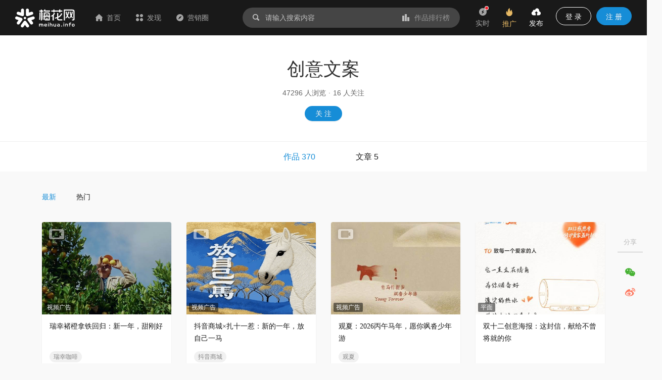

--- FILE ---
content_type: text/html; charset=utf-8
request_url: http://www.meihua.info/tag/3222284900158512
body_size: 43117
content:
<!DOCTYPE html><html><head><meta charSet="utf-8" class="next-head"/><link rel="stylesheet" href="//at.alicdn.com/t/font_1233346_kzjy9o11cdh.css" class="next-head"/><title class="next-head">创意文案营销案例作品合集 - 营销作品宝库 - 梅花网</title><meta name="keywords" content="创意文案、营销案例、营销作品、创意文案、案例库、案例合集" class="next-head"/><meta name="description" content="创意文案营销案例作品合集，创意文案案例库，梅花网聚焦行业营销案例，致力于成为国内收录数量和信息价值俱佳的营销作品宝库。作品涵盖平面海报、视频制作、创意设计、公关活动等，为行业上下游打造一个合作共赢的互动交流和在线对接平台。" class="next-head"/><meta property="wb:webmaster" content="69fc0203d751425a" class="next-head"/><meta property="qc:admins" content="1401213033655105161667" class="next-head"/><meta name="HandheldFriendly" content="true" class="next-head"/><meta content="telephone=no,email=no" name="format-detection" class="next-head"/><meta name="ujianVerification" content="7e573e83e49f1d4c5fe64395904f8dd0" class="next-head"/><meta http-equiv="X-UA-Compatible" content="text/html; charset=utf-8; IE=9;chrome=1" class="next-head"/><meta name="viewport" content="width=device-width, initial-scale=1.0, minimum-scale=1.0, maximum-scale=1.0, user-scalable=no" class="next-head"/><link rel="stylesheet" href="//at.alicdn.com/t/font_1233346_kzjy9o11cdh.css" class="next-head"/><link rel="preload" href="/_next/static/8i0xEtNSCqA4ixVIThU1O/pages/tag/Detail.js" as="script"/><link rel="preload" href="/_next/static/8i0xEtNSCqA4ixVIThU1O/pages/_app.js" as="script"/><link rel="preload" href="/_next/static/8i0xEtNSCqA4ixVIThU1O/pages/_error.js" as="script"/><link rel="preload" href="/_next/static/chunks/commons.a86e0023850ee5f536ca.js" as="script"/><link rel="preload" href="/_next/static/chunks/18.c99d2ebbca247c9035b3.js" as="script"/><link rel="preload" href="/_next/static/chunks/15.66cb85619cd19641c4f7.js" as="script"/><link rel="preload" href="/_next/static/chunks/16.0630616328e56f2e08a1.js" as="script"/><link rel="preload" href="/_next/static/chunks/17.614004b1a086e6d2457e.js" as="script"/><link rel="preload" href="/_next/static/chunks/20.7fcda60fde5969ec28fc.js" as="script"/><link rel="preload" href="/_next/static/chunks/19.b57c875c0c97079fd8fd.js" as="script"/><link rel="preload" href="/_next/static/runtime/webpack-7192e3ff644f08f19cfd.js" as="script"/><link rel="preload" href="/_next/static/chunks/vendors.192b76b2994ed33a8be0.js" as="script"/><link rel="preload" href="/_next/static/chunks/npm.module.7f19b0c99a80ec318728.js" as="script"/><link rel="preload" href="/_next/static/chunks/styles.c3ec458385d4d1996106.js" as="script"/><link rel="preload" href="/_next/static/chunks/ant.82e1c06d3dc82892a76e.js" as="script"/><link rel="preload" href="/_next/static/chunks/commons.a86e0023850ee5f536ca.js" as="script"/><link rel="preload" href="/_next/static/chunks/moment.9b586cd3c41cc2d21bf4.js" as="script"/><link rel="preload" href="/_next/static/chunks/ant-design.db33baf115523c234aba.js" as="script"/><link rel="preload" href="/_next/static/runtime/main-7543805fa0b98c8f7a40.js" as="script"/><link rel="stylesheet" href="/_next/static/css/vendors.9643645a.chunk.css"/><link rel="stylesheet" href="/_next/static/css/styles.bcca515b.chunk.css"/><link rel="icon" href="/static/images/icon/meihua.ico"/><link rel="stylesheet" href="/static/images/plugins/captach/verify.css?v=20220223"/><script type="text/javascript" src="/static/images/plugins/jquery.min.js"></script><script src="/static/images/plugins/crypto-js.js"></script><script src="/static/images/plugins/ase.js"></script><script src="/static/images/plugins/captach/verify.min.js?v=20220223"></script></head><body><div id="__next"><header class="pc-global-header"><div class="header-wrapper"><div class="header-nav"><div class="nav-item header-logo"><a href="/"><img src="/static/images/logo.svg" alt="梅花网"/></a></div><div class="nav-item"><a href="/" class=""><i class="icon iconfont mhicon-home"></i>首页</a></div><div class="nav-item"><a class="ant-dropdown-trigger"><i class="icon iconfont mhicon-discover"></i>发现</a></div><div class="nav-item"><a href="/info" class=""><i class="icon iconfont mhicon-feed"></i>营销圈</a></div></div><div class="header-search-wrapper"><div class="header-search"><div class="search-wrapper"><div class="ant-dropdown-trigger"><span class="header-search-box input-themes ant-input-affix-wrapper"><span class="ant-input-prefix"><i class="icon iconfont mhicon-search"></i></span><input type="text" class="ant-input" placeholder="请输入搜索内容" value=""/><span class="ant-input-suffix"><a class="search-input-suffix"><i class="icon iconfont mhicon-statistics"></i>作品排行榜</a></span></span></div></div></div></div><ul class="header-quick-menu"><li class="menu-item"><a class="menu-btn"><span class="ant-badge"><div class="icon publish"><i class="icon iconfont mhicon-immediately"></i></div></span><div class="name">实时</div></a></li><li class="menu-item"><a href="/pricing" class="menu-btn pricing ant-dropdown-trigger"><div class="icon"><i class="icon iconfont mhicon-pricing-fire"></i></div><div class="name">推广</div></a></li><li class="menu-item"><a class="menu-btn publish ant-dropdown-trigger"><div class="icon publish"><i class="icon iconfont mhicon-nav-publish"></i></div><div class="name">发布</div></a></li><li class="menu-item"><div class="menu-btn user ant-dropdown-trigger"><button type="button" class="ant-btn btn-login"><span>登 录</span></button><a href="/signup" class="ant-btn ant-btn-primary"><span>注 册</span></a></div></li></ul></div></header><div class="layout-container"><div class="main-layout"><div class="tag-list-container media-prod-content"><div class="head-tab-content"><div class="tag-detail-header"><div class="title-box"><div class="title">创意文案</div><div class="intro"><span class="txt">47296<!-- --> 人浏览</span><span class="dot">·</span><span class="txt">16<!-- --> 人关注</span></div><div class="btns"><button type="button" class="ant-btn ant-btn-primary"><span>关 注</span></button></div></div></div><div class="tag-tab-box"><div class="tag-header-tabs"><div class="tag-header-tab active">作品 370</div><div class="tag-header-tab">文章 5</div></div></div></div><div class="sub-tab-content"><div class="sub-tab-box"><div class="tag-header-tabs"><div class="tag-header-tab active">最新</div><div class="tag-header-tab">热门</div></div><div class="tag-share-bar"><div class="share-container not-actions right"></div></div></div></div><div class="production-content"><div class="ant-row-flex ant-row-flex-center ant-row-flex-middle" style="margin-left:-12px;margin-right:-12px"><div style="padding-left:12px;padding-right:12px" class="ant-col ant-col-24"><div class="ant-row-flex ant-row-flex-start ant-row-flex-middle" style="margin-left:-15px;margin-right:-15px"><div style="padding-left:15px;padding-right:15px" class="ant-col"><div class="common-intro"><div class="common-inner-intro"><div class="imgbox"><a href="/shots/6640571218953216" target="_blank" title="瑞幸褚橙拿铁回归：新一年，甜刚好"><div class="intro-show-img"><div class="LazyLoad" style="width:100%"><img src="https://resource.meihua.info/Fpk8bbmpS-ig29cdGMZW2iQSZLyl?imageMogr2/thumbnail/!504x360r/size-limit/50k/gravity/center/crop/504x360" alt="瑞幸褚橙拿铁回归：新一年，甜刚好" class="box-img"/><noscript><img class="box-img" src="https://resource.meihua.info/FoVZw1ip0gN0w4sxQfRtX2jZxkTQ?imageMogr2/thumbnail/!504x360r/size-limit/50k/gravity/center/crop/504x360" alt="瑞幸褚橙拿铁回归：新一年，甜刚好"/></noscript></div></div></a><img src="/static/images/icon/video.svg" alt="video" class="shots-type-img" data-for="shots-type-img" data-tip="该作品包含视频作品"/><div class="__react_component_tooltip place-top type-dark " id="shots-type-img" data-id="tooltip"></div><span class="form-tag" data-for="shots-type-img" data-tip="创意形式：视频广告">视频广告</span></div><div class="intro-detail clearfix"><a href="/shots/6640571218953216" target="_blank"><p class="title multi-ellipsis" data-for="box-6640571218953216" data-tip="瑞幸褚橙拿铁回归：新一年，甜刚好"> <!-- -->瑞幸褚橙拿铁回归：新一年，甜刚好</p></a><div class="intro-style"><a target="_blank" href="/brand/311812" class="style intro-brand"><span style="background-color:#F1F1F1;border-radius:50px;color:#888888" data-for="brand-6640571218953216" data-tip="品牌: 瑞幸咖啡" class="ant-tag ant-tag-has-color">瑞幸咖啡</span></a><div class="__react_component_tooltip place-top type-dark " id="brand-6640571218953216" data-id="tooltip"></div></div><div class="intro-operation" id="intro-operation"><div class="intro-status"><span class="seen" data-for="box-6640571218953216" data-tip="浏览"><i style="color:#BBBBBB" class="icon iconfont mhicon-eye"></i>35668</span><div class="__react_component_tooltip place-top type-dark " id="box-6640571218953216" data-id="tooltip"></div><a class="comment" data-for="box-6640571218953216" data-tip="评论" target="_blank" href="/shots/6640571218953216#comment"><i style="color:#BBBBBB" class="icon iconfont mhicon-comment"></i>0</a><div class="__react_component_tooltip place-top type-dark " id="box-6640571218953216" data-id="tooltip"></div><span class="enjoy" data-for="box-6640571218953216" data-tip="喜欢"><i style="color:#BBBBBB" class="icon iconfont mhicon-heart"></i>6</span></div><div class="__react_component_tooltip place-top type-dark " id="brand-6640571218953216" data-id="tooltip"></div></div><span class="wx-mini-icon"><span class="author-url-qrcode-icon"><i class="icon iconfont mhicon-qrcode"></i></span></span></div></div><div class="author-box"><a href="/author/e77ba1" target="_blank"><img src="https://resource.meihua.info/FtTBAYCMwfBxaBEOGxO6VD01z9Yi?imageMogr2/thumbnail/!32x32r/size-limit/50k/gravity/center/crop/32x32" style="font-size:40px;float:left" class="avatar-img author-img"/><span class="author-name single-ellipsis">luckincoffee瑞幸咖啡<!-- --> </span></a></div><div class="author-popup"></div></div></div><div style="padding-left:15px;padding-right:15px" class="ant-col"><div class="common-intro"><div class="common-inner-intro"><div class="imgbox"><a href="/shots/6645424343895040" target="_blank" title="抖音商城×扎十一惹：新的一年，放自己一马"><div class="intro-show-img"><div class="LazyLoad" style="width:100%"><img src="https://resource.meihua.info/Fpk8bbmpS-ig29cdGMZW2iQSZLyl?imageMogr2/thumbnail/!504x360r/size-limit/50k/gravity/center/crop/504x360" alt="抖音商城×扎十一惹：新的一年，放自己一马" class="box-img"/><noscript><img class="box-img" src="https://resource.meihua.info/FsRwu912z2uUi-3PbB0nt-fpjoA-?imageMogr2/thumbnail/!504x360r/size-limit/50k/gravity/center/crop/504x360" alt="抖音商城×扎十一惹：新的一年，放自己一马"/></noscript></div></div></a><img src="/static/images/icon/video.svg" alt="video" class="shots-type-img" data-for="shots-type-img" data-tip="该作品包含视频作品"/><div class="__react_component_tooltip place-top type-dark " id="shots-type-img" data-id="tooltip"></div><span class="form-tag" data-for="shots-type-img" data-tip="创意形式：视频广告">视频广告</span></div><div class="intro-detail clearfix"><a href="/shots/6645424343895040" target="_blank"><p class="title multi-ellipsis" data-for="box-6645424343895040" data-tip="抖音商城×扎十一惹：新的一年，放自己一马"> <!-- -->抖音商城×扎十一惹：新的一年，放自己一马</p></a><div class="intro-style"><a target="_blank" href="/brand/5878237496738816" class="style intro-brand"><span style="background-color:#F1F1F1;border-radius:50px;color:#888888" data-for="brand-6645424343895040" data-tip="品牌: 抖音商城" class="ant-tag ant-tag-has-color">抖音商城</span></a><div class="__react_component_tooltip place-top type-dark " id="brand-6645424343895040" data-id="tooltip"></div></div><div class="intro-operation" id="intro-operation"><div class="intro-status"><span class="seen" data-for="box-6645424343895040" data-tip="浏览"><i style="color:#BBBBBB" class="icon iconfont mhicon-eye"></i>42294</span><div class="__react_component_tooltip place-top type-dark " id="box-6645424343895040" data-id="tooltip"></div><a class="comment" data-for="box-6645424343895040" data-tip="评论" target="_blank" href="/shots/6645424343895040#comment"><i style="color:#BBBBBB" class="icon iconfont mhicon-comment"></i>0</a><div class="__react_component_tooltip place-top type-dark " id="box-6645424343895040" data-id="tooltip"></div><span class="enjoy" data-for="box-6645424343895040" data-tip="喜欢"><i style="color:#BBBBBB" class="icon iconfont mhicon-heart"></i>6</span></div><div class="__react_component_tooltip place-top type-dark " id="brand-6645424343895040" data-id="tooltip"></div></div><span class="wx-mini-icon"><span class="author-url-qrcode-icon"><i class="icon iconfont mhicon-qrcode"></i></span></span></div></div><div class="author-box"><a href="/author/5a4142" target="_blank"><img src="https://resource.meihua.info/FrozOe9ZeSTDNJRD0lrCAKhKTLP4?imageMogr2/thumbnail/!32x32r/size-limit/50k/gravity/center/crop/32x32" style="font-size:40px;float:left" class="avatar-img author-img"/><span class="author-name single-ellipsis">WMY北京<!-- --> </span></a></div><div class="author-popup"></div></div></div><div style="padding-left:15px;padding-right:15px" class="ant-col"><div class="common-intro"><div class="common-inner-intro"><div class="imgbox"><a href="/shots/6615072629474304" target="_blank" title="观夏：2026丙午马年，愿你飒沓少年游"><div class="intro-show-img"><div class="LazyLoad" style="width:100%"><img src="https://resource.meihua.info/Fpk8bbmpS-ig29cdGMZW2iQSZLyl?imageMogr2/thumbnail/!504x360r/size-limit/50k/gravity/center/crop/504x360" alt="观夏：2026丙午马年，愿你飒沓少年游" class="box-img"/><noscript><img class="box-img" src="https://resource.meihua.info/FnIRfPi_Td13Dv2moyGZYuhHNbsC?imageMogr2/thumbnail/!504x360r/size-limit/50k/gravity/center/crop/504x360" alt="观夏：2026丙午马年，愿你飒沓少年游"/></noscript></div></div></a><img src="/static/images/icon/video.svg" alt="video" class="shots-type-img" data-for="shots-type-img" data-tip="该作品包含视频作品"/><div class="__react_component_tooltip place-top type-dark " id="shots-type-img" data-id="tooltip"></div><span class="form-tag" data-for="shots-type-img" data-tip="创意形式：视频广告">视频广告</span></div><div class="intro-detail clearfix"><a href="/shots/6615072629474304" target="_blank"><p class="title multi-ellipsis" data-for="box-6615072629474304" data-tip="观夏：2026丙午马年，愿你飒沓少年游"> <!-- -->观夏：2026丙午马年，愿你飒沓少年游</p></a><div class="intro-style"><a target="_blank" href="/brand/5393551450194944" class="style intro-brand"><span style="background-color:#F1F1F1;border-radius:50px;color:#888888" data-for="brand-6615072629474304" data-tip="品牌: 观夏" class="ant-tag ant-tag-has-color">观夏</span></a><div class="__react_component_tooltip place-top type-dark " id="brand-6615072629474304" data-id="tooltip"></div></div><div class="intro-operation" id="intro-operation"><div class="intro-status"><span class="seen" data-for="box-6615072629474304" data-tip="浏览"><i style="color:#BBBBBB" class="icon iconfont mhicon-eye"></i>37638</span><div class="__react_component_tooltip place-top type-dark " id="box-6615072629474304" data-id="tooltip"></div><a class="comment" data-for="box-6615072629474304" data-tip="评论" target="_blank" href="/shots/6615072629474304#comment"><i style="color:#BBBBBB" class="icon iconfont mhicon-comment"></i>0</a><div class="__react_component_tooltip place-top type-dark " id="box-6615072629474304" data-id="tooltip"></div><span class="enjoy" data-for="box-6615072629474304" data-tip="喜欢"><i style="color:#BBBBBB" class="icon iconfont mhicon-heart"></i>4</span></div><div class="__react_component_tooltip place-top type-dark " id="brand-6615072629474304" data-id="tooltip"></div></div><span class="wx-mini-icon"><span class="author-url-qrcode-icon"><i class="icon iconfont mhicon-qrcode"></i></span></span></div></div><div class="author-box"><a href="/author/zuopin" target="_blank"><img src="https://resource.meihua.info/FosNsTG-27fZSbfdjEskPoZeZU0D?imageMogr2/thumbnail/!32x32r/size-limit/50k/gravity/center/crop/32x32" style="font-size:40px;float:left" class="avatar-img author-img"/><span class="author-name single-ellipsis">梅花精选<!-- --> </span></a></div><div class="author-popup"></div></div></div><div style="padding-left:15px;padding-right:15px" class="ant-col"><div class="common-intro"><div class="common-inner-intro"><div class="imgbox"><a href="/shots/6595254996648960" target="_blank" title="双十二创意海报：这封信，献给不曾将就的你"><div class="intro-show-img"><div class="LazyLoad" style="width:100%"><img src="https://resource.meihua.info/Fpk8bbmpS-ig29cdGMZW2iQSZLyl?imageMogr2/thumbnail/!504x360r/size-limit/50k/gravity/center/crop/504x360" alt="双十二创意海报：这封信，献给不曾将就的你" class="box-img"/><noscript><img class="box-img" src="https://resource.meihua.info/FknZuYpP3Er73vPUtgEVfRJvzeVf?imageMogr2/thumbnail/!504x360r/size-limit/50k/gravity/center/crop/504x360" alt="双十二创意海报：这封信，献给不曾将就的你"/></noscript></div></div></a><div class="__react_component_tooltip place-top type-dark " id="shots-type-img" data-id="tooltip"></div><span class="form-tag" data-for="shots-type-img" data-tip="创意形式：平面">平面</span></div><div class="intro-detail clearfix"><a href="/shots/6595254996648960" target="_blank"><p class="title multi-ellipsis" data-for="box-6595254996648960" data-tip="双十二创意海报：这封信，献给不曾将就的你"> <!-- -->双十二创意海报：这封信，献给不曾将就的你</p></a><div class="intro-style"><a target="_blank" href="/brand/null" class="style intro-brand"></a><div class="__react_component_tooltip place-top type-dark " id="brand-6595254996648960" data-id="tooltip"></div></div><div class="intro-operation" id="intro-operation"><div class="intro-status"><span class="seen" data-for="box-6595254996648960" data-tip="浏览"><i style="color:#BBBBBB" class="icon iconfont mhicon-eye"></i>1971</span><div class="__react_component_tooltip place-top type-dark " id="box-6595254996648960" data-id="tooltip"></div><a class="comment" data-for="box-6595254996648960" data-tip="评论" target="_blank" href="/shots/6595254996648960#comment"><i style="color:#BBBBBB" class="icon iconfont mhicon-comment"></i>0</a><div class="__react_component_tooltip place-top type-dark " id="box-6595254996648960" data-id="tooltip"></div><span class="enjoy" data-for="box-6595254996648960" data-tip="喜欢"><i style="color:#BBBBBB" class="icon iconfont mhicon-heart"></i>1</span></div><div class="__react_component_tooltip place-top type-dark " id="brand-6595254996648960" data-id="tooltip"></div></div><span class="wx-mini-icon"><span class="author-url-qrcode-icon"><i class="icon iconfont mhicon-qrcode"></i></span></span></div></div><div class="author-box"><a href="/author/dd0bd613" target="_blank"><img src="https://resource.meihua.info/FlW25Qcrz0yn4dfmS5mMRhxCaDHY?imageMogr2/thumbnail/!32x32r/size-limit/50k/gravity/center/crop/32x32" style="font-size:40px;float:left" class="avatar-img author-img"/><span class="author-name single-ellipsis">羽西<!-- --> </span></a></div><div class="author-popup"></div></div></div><div style="padding-left:15px;padding-right:15px" class="ant-col"><div class="common-intro"><div class="common-inner-intro"><div class="imgbox"><a href="/shots/6525860669867008" target="_blank" title="中式书法壁纸文创(肆)"><div class="intro-show-img"><div class="LazyLoad" style="width:100%"><img src="https://resource.meihua.info/Fpk8bbmpS-ig29cdGMZW2iQSZLyl?imageMogr2/thumbnail/!504x360r/size-limit/50k/gravity/center/crop/504x360" alt="中式书法壁纸文创(肆)" class="box-img"/><noscript><img class="box-img" src="https://resource.meihua.info/FiWDb76Ods-gGRI6EQC9tIvxLJIo?imageMogr2/thumbnail/!504x360r/size-limit/50k/gravity/center/crop/504x360" alt="中式书法壁纸文创(肆)"/></noscript></div></div></a><div class="__react_component_tooltip place-top type-dark " id="shots-type-img" data-id="tooltip"></div><span class="form-tag" data-for="shots-type-img" data-tip="创意形式：平面">平面</span></div><div class="intro-detail clearfix"><a href="/shots/6525860669867008" target="_blank"><p class="title multi-ellipsis" data-for="box-6525860669867008" data-tip="中式书法壁纸文创(肆)"> <!-- -->中式书法壁纸文创(肆)</p></a><div class="intro-style"><a target="_blank" href="/brand/null" class="style intro-brand"></a><div class="__react_component_tooltip place-top type-dark " id="brand-6525860669867008" data-id="tooltip"></div></div><div class="intro-operation" id="intro-operation"><div class="intro-status"><span class="seen" data-for="box-6525860669867008" data-tip="浏览"><i style="color:#BBBBBB" class="icon iconfont mhicon-eye"></i>1060</span><div class="__react_component_tooltip place-top type-dark " id="box-6525860669867008" data-id="tooltip"></div><a class="comment" data-for="box-6525860669867008" data-tip="评论" target="_blank" href="/shots/6525860669867008#comment"><i style="color:#BBBBBB" class="icon iconfont mhicon-comment"></i>0</a><div class="__react_component_tooltip place-top type-dark " id="box-6525860669867008" data-id="tooltip"></div><span class="enjoy" data-for="box-6525860669867008" data-tip="喜欢"><i style="color:#BBBBBB" class="icon iconfont mhicon-heart"></i>2</span></div><div class="__react_component_tooltip place-top type-dark " id="brand-6525860669867008" data-id="tooltip"></div></div><span class="wx-mini-icon"><span class="author-url-qrcode-icon"><i class="icon iconfont mhicon-qrcode"></i></span></span></div></div><div class="author-box"><a href="/author/3ea04091" target="_blank"><img src="https://resource.meihua.info/FoXogGo0PzNhJsTJtaTtUcM7t28c?imageMogr2/thumbnail/!32x32r/size-limit/50k/gravity/center/crop/32x32" style="font-size:40px;float:left" class="avatar-img author-img"/><span class="author-name single-ellipsis">晴川造字<!-- --> </span></a></div><div class="author-popup"></div></div></div><div style="padding-left:15px;padding-right:15px" class="ant-col"><div class="common-intro"><div class="common-inner-intro"><div class="imgbox"><a href="/shots/6501804026545152" target="_blank" title="中式书法壁纸文创(叁)"><div class="intro-show-img"><div class="LazyLoad" style="width:100%"><img src="https://resource.meihua.info/Fpk8bbmpS-ig29cdGMZW2iQSZLyl?imageMogr2/thumbnail/!504x360r/size-limit/50k/gravity/center/crop/504x360" alt="中式书法壁纸文创(叁)" class="box-img"/><noscript><img class="box-img" src="https://resource.meihua.info/FiWDb76Ods-gGRI6EQC9tIvxLJIo?imageMogr2/thumbnail/!504x360r/size-limit/50k/gravity/center/crop/504x360" alt="中式书法壁纸文创(叁)"/></noscript></div></div></a><div class="__react_component_tooltip place-top type-dark " id="shots-type-img" data-id="tooltip"></div><span class="form-tag" data-for="shots-type-img" data-tip="创意形式：平面">平面</span></div><div class="intro-detail clearfix"><a href="/shots/6501804026545152" target="_blank"><p class="title multi-ellipsis" data-for="box-6501804026545152" data-tip="中式书法壁纸文创(叁)"> <!-- -->中式书法壁纸文创(叁)</p></a><div class="intro-style"><a target="_blank" href="/brand/null" class="style intro-brand"></a><div class="__react_component_tooltip place-top type-dark " id="brand-6501804026545152" data-id="tooltip"></div></div><div class="intro-operation" id="intro-operation"><div class="intro-status"><span class="seen" data-for="box-6501804026545152" data-tip="浏览"><i style="color:#BBBBBB" class="icon iconfont mhicon-eye"></i>2003</span><div class="__react_component_tooltip place-top type-dark " id="box-6501804026545152" data-id="tooltip"></div><a class="comment" data-for="box-6501804026545152" data-tip="评论" target="_blank" href="/shots/6501804026545152#comment"><i style="color:#BBBBBB" class="icon iconfont mhicon-comment"></i>0</a><div class="__react_component_tooltip place-top type-dark " id="box-6501804026545152" data-id="tooltip"></div><span class="enjoy" data-for="box-6501804026545152" data-tip="喜欢"><i style="color:#BBBBBB" class="icon iconfont mhicon-heart"></i>1</span></div><div class="__react_component_tooltip place-top type-dark " id="brand-6501804026545152" data-id="tooltip"></div></div><span class="wx-mini-icon"><span class="author-url-qrcode-icon"><i class="icon iconfont mhicon-qrcode"></i></span></span></div></div><div class="author-box"><a href="/author/3ea04091" target="_blank"><img src="https://resource.meihua.info/FoXogGo0PzNhJsTJtaTtUcM7t28c?imageMogr2/thumbnail/!32x32r/size-limit/50k/gravity/center/crop/32x32" style="font-size:40px;float:left" class="avatar-img author-img"/><span class="author-name single-ellipsis">晴川造字<!-- --> </span></a></div><div class="author-popup"></div></div></div><div style="padding-left:15px;padding-right:15px" class="ant-col"><div class="common-intro"><div class="common-inner-intro"><div class="imgbox"><a href="/shots/6493300331332608" target="_blank" title="中式书法壁纸文创(贰)"><div class="intro-show-img"><div class="LazyLoad" style="width:100%"><img src="https://resource.meihua.info/Fpk8bbmpS-ig29cdGMZW2iQSZLyl?imageMogr2/thumbnail/!504x360r/size-limit/50k/gravity/center/crop/504x360" alt="中式书法壁纸文创(贰)" class="box-img"/><noscript><img class="box-img" src="https://resource.meihua.info/FiWDb76Ods-gGRI6EQC9tIvxLJIo?imageMogr2/thumbnail/!504x360r/size-limit/50k/gravity/center/crop/504x360" alt="中式书法壁纸文创(贰)"/></noscript></div></div></a><div class="__react_component_tooltip place-top type-dark " id="shots-type-img" data-id="tooltip"></div><span class="form-tag" data-for="shots-type-img" data-tip="创意形式：平面">平面</span></div><div class="intro-detail clearfix"><a href="/shots/6493300331332608" target="_blank"><p class="title multi-ellipsis" data-for="box-6493300331332608" data-tip="中式书法壁纸文创(贰)"> <!-- -->中式书法壁纸文创(贰)</p></a><div class="intro-style"><a target="_blank" href="/brand/null" class="style intro-brand"></a><div class="__react_component_tooltip place-top type-dark " id="brand-6493300331332608" data-id="tooltip"></div></div><div class="intro-operation" id="intro-operation"><div class="intro-status"><span class="seen" data-for="box-6493300331332608" data-tip="浏览"><i style="color:#BBBBBB" class="icon iconfont mhicon-eye"></i>1004</span><div class="__react_component_tooltip place-top type-dark " id="box-6493300331332608" data-id="tooltip"></div><a class="comment" data-for="box-6493300331332608" data-tip="评论" target="_blank" href="/shots/6493300331332608#comment"><i style="color:#BBBBBB" class="icon iconfont mhicon-comment"></i>0</a><div class="__react_component_tooltip place-top type-dark " id="box-6493300331332608" data-id="tooltip"></div><span class="enjoy" data-for="box-6493300331332608" data-tip="喜欢"><i style="color:#BBBBBB" class="icon iconfont mhicon-heart"></i>0</span></div><div class="__react_component_tooltip place-top type-dark " id="brand-6493300331332608" data-id="tooltip"></div></div><span class="wx-mini-icon"><span class="author-url-qrcode-icon"><i class="icon iconfont mhicon-qrcode"></i></span></span></div></div><div class="author-box"><a href="/author/3ea04091" target="_blank"><img src="https://resource.meihua.info/FoXogGo0PzNhJsTJtaTtUcM7t28c?imageMogr2/thumbnail/!32x32r/size-limit/50k/gravity/center/crop/32x32" style="font-size:40px;float:left" class="avatar-img author-img"/><span class="author-name single-ellipsis">晴川造字<!-- --> </span></a></div><div class="author-popup"></div></div></div><div style="padding-left:15px;padding-right:15px" class="ant-col"><div class="common-intro"><div class="common-inner-intro"><div class="imgbox"><a href="/shots/6485551752938496" target="_blank" title="阿克苏苹果系列上新：阿克苏，给了苹果一颗心"><div class="intro-show-img"><div class="LazyLoad" style="width:100%"><img src="https://resource.meihua.info/Fpk8bbmpS-ig29cdGMZW2iQSZLyl?imageMogr2/thumbnail/!504x360r/size-limit/50k/gravity/center/crop/504x360" alt="阿克苏苹果系列上新：阿克苏，给了苹果一颗心" class="box-img"/><noscript><img class="box-img" src="https://resource.meihua.info/FhldfVmcVRHx_BjkUPaS9fCnKilN?imageMogr2/thumbnail/!504x360r/size-limit/50k/gravity/center/crop/504x360" alt="阿克苏苹果系列上新：阿克苏，给了苹果一颗心"/></noscript></div></div></a><img src="/static/images/icon/video.svg" alt="video" class="shots-type-img" data-for="shots-type-img" data-tip="该作品包含视频作品"/><div class="__react_component_tooltip place-top type-dark " id="shots-type-img" data-id="tooltip"></div><span class="form-tag" data-for="shots-type-img" data-tip="创意形式：视频广告">视频广告</span></div><div class="intro-detail clearfix"><a href="/shots/6485551752938496" target="_blank"><p class="title multi-ellipsis" data-for="box-6485551752938496" data-tip="阿克苏苹果系列上新：阿克苏，给了苹果一颗心"> <!-- -->阿克苏苹果系列上新：阿克苏，给了苹果一颗心</p></a><div class="intro-style"><a target="_blank" href="/brand/311812" class="style intro-brand"><span style="background-color:#F1F1F1;border-radius:50px;color:#888888" data-for="brand-6485551752938496" data-tip="品牌: 瑞幸咖啡" class="ant-tag ant-tag-has-color">瑞幸咖啡</span></a><div class="__react_component_tooltip place-top type-dark " id="brand-6485551752938496" data-id="tooltip"></div></div><div class="intro-operation" id="intro-operation"><div class="intro-status"><span class="seen" data-for="box-6485551752938496" data-tip="浏览"><i style="color:#BBBBBB" class="icon iconfont mhicon-eye"></i>11016</span><div class="__react_component_tooltip place-top type-dark " id="box-6485551752938496" data-id="tooltip"></div><a class="comment" data-for="box-6485551752938496" data-tip="评论" target="_blank" href="/shots/6485551752938496#comment"><i style="color:#BBBBBB" class="icon iconfont mhicon-comment"></i>0</a><div class="__react_component_tooltip place-top type-dark " id="box-6485551752938496" data-id="tooltip"></div><span class="enjoy" data-for="box-6485551752938496" data-tip="喜欢"><i style="color:#BBBBBB" class="icon iconfont mhicon-heart"></i>25</span></div><div class="__react_component_tooltip place-top type-dark " id="brand-6485551752938496" data-id="tooltip"></div></div><span class="wx-mini-icon"><span class="author-url-qrcode-icon"><i class="icon iconfont mhicon-qrcode"></i></span></span></div></div><div class="author-box"><a href="/author/e77ba1" target="_blank"><img src="https://resource.meihua.info/FtTBAYCMwfBxaBEOGxO6VD01z9Yi?imageMogr2/thumbnail/!32x32r/size-limit/50k/gravity/center/crop/32x32" style="font-size:40px;float:left" class="avatar-img author-img"/><span class="author-name single-ellipsis">luckincoffee瑞幸咖啡<!-- --> </span></a></div><div class="author-popup"></div></div></div><div style="padding-left:15px;padding-right:15px" class="ant-col"><div class="common-intro"><div class="common-inner-intro"><div class="imgbox"><a href="/shots/6476417960051712" target="_blank" title="手写书法汉字壁纸｜孟晴川"><div class="intro-show-img"><div class="LazyLoad" style="width:100%"><img src="https://resource.meihua.info/Fpk8bbmpS-ig29cdGMZW2iQSZLyl?imageMogr2/thumbnail/!504x360r/size-limit/50k/gravity/center/crop/504x360" alt="手写书法汉字壁纸｜孟晴川" class="box-img"/><noscript><img class="box-img" src="https://resource.meihua.info/Fvxfs15f7VyGtf27H6G4U-zx0pft?imageMogr2/thumbnail/!504x360r/size-limit/50k/gravity/center/crop/504x360" alt="手写书法汉字壁纸｜孟晴川"/></noscript></div></div></a><div class="__react_component_tooltip place-top type-dark " id="shots-type-img" data-id="tooltip"></div><span class="form-tag" data-for="shots-type-img" data-tip="创意形式：平面">平面</span></div><div class="intro-detail clearfix"><a href="/shots/6476417960051712" target="_blank"><p class="title multi-ellipsis" data-for="box-6476417960051712" data-tip="手写书法汉字壁纸｜孟晴川"> <!-- -->手写书法汉字壁纸｜孟晴川</p></a><div class="intro-style"><a target="_blank" href="/brand/null" class="style intro-brand"></a><div class="__react_component_tooltip place-top type-dark " id="brand-6476417960051712" data-id="tooltip"></div></div><div class="intro-operation" id="intro-operation"><div class="intro-status"><span class="seen" data-for="box-6476417960051712" data-tip="浏览"><i style="color:#BBBBBB" class="icon iconfont mhicon-eye"></i>1740</span><div class="__react_component_tooltip place-top type-dark " id="box-6476417960051712" data-id="tooltip"></div><a class="comment" data-for="box-6476417960051712" data-tip="评论" target="_blank" href="/shots/6476417960051712#comment"><i style="color:#BBBBBB" class="icon iconfont mhicon-comment"></i>0</a><div class="__react_component_tooltip place-top type-dark " id="box-6476417960051712" data-id="tooltip"></div><span class="enjoy" data-for="box-6476417960051712" data-tip="喜欢"><i style="color:#BBBBBB" class="icon iconfont mhicon-heart"></i>0</span></div><div class="__react_component_tooltip place-top type-dark " id="brand-6476417960051712" data-id="tooltip"></div></div><span class="wx-mini-icon"><span class="author-url-qrcode-icon"><i class="icon iconfont mhicon-qrcode"></i></span></span></div></div><div class="author-box"><a href="/author/3ea04091" target="_blank"><img src="https://resource.meihua.info/FoXogGo0PzNhJsTJtaTtUcM7t28c?imageMogr2/thumbnail/!32x32r/size-limit/50k/gravity/center/crop/32x32" style="font-size:40px;float:left" class="avatar-img author-img"/><span class="author-name single-ellipsis">晴川造字<!-- --> </span></a></div><div class="author-popup"></div></div></div><div style="padding-left:15px;padding-right:15px" class="ant-col"><div class="common-intro"><div class="common-inner-intro"><div class="imgbox"><a href="/shots/6466488132404224" target="_blank" title="手写书法汉字壁纸｜孟晴川"><div class="intro-show-img"><div class="LazyLoad" style="width:100%"><img src="https://resource.meihua.info/Fpk8bbmpS-ig29cdGMZW2iQSZLyl?imageMogr2/thumbnail/!504x360r/size-limit/50k/gravity/center/crop/504x360" alt="手写书法汉字壁纸｜孟晴川" class="box-img"/><noscript><img class="box-img" src="https://resource.meihua.info/FojTErC1E-XQmI_SSN4mskCD7tg6?imageMogr2/thumbnail/!504x360r/size-limit/50k/gravity/center/crop/504x360" alt="手写书法汉字壁纸｜孟晴川"/></noscript></div></div></a><div class="__react_component_tooltip place-top type-dark " id="shots-type-img" data-id="tooltip"></div><span class="form-tag" data-for="shots-type-img" data-tip="创意形式：平面">平面</span></div><div class="intro-detail clearfix"><a href="/shots/6466488132404224" target="_blank"><p class="title multi-ellipsis" data-for="box-6466488132404224" data-tip="手写书法汉字壁纸｜孟晴川"> <!-- -->手写书法汉字壁纸｜孟晴川</p></a><div class="intro-style"><a target="_blank" href="/brand/null" class="style intro-brand"></a><div class="__react_component_tooltip place-top type-dark " id="brand-6466488132404224" data-id="tooltip"></div></div><div class="intro-operation" id="intro-operation"><div class="intro-status"><span class="seen" data-for="box-6466488132404224" data-tip="浏览"><i style="color:#BBBBBB" class="icon iconfont mhicon-eye"></i>1918</span><div class="__react_component_tooltip place-top type-dark " id="box-6466488132404224" data-id="tooltip"></div><a class="comment" data-for="box-6466488132404224" data-tip="评论" target="_blank" href="/shots/6466488132404224#comment"><i style="color:#BBBBBB" class="icon iconfont mhicon-comment"></i>0</a><div class="__react_component_tooltip place-top type-dark " id="box-6466488132404224" data-id="tooltip"></div><span class="enjoy" data-for="box-6466488132404224" data-tip="喜欢"><i style="color:#BBBBBB" class="icon iconfont mhicon-heart"></i>0</span></div><div class="__react_component_tooltip place-top type-dark " id="brand-6466488132404224" data-id="tooltip"></div></div><span class="wx-mini-icon"><span class="author-url-qrcode-icon"><i class="icon iconfont mhicon-qrcode"></i></span></span></div></div><div class="author-box"><a href="/author/3ea04091" target="_blank"><img src="https://resource.meihua.info/FoXogGo0PzNhJsTJtaTtUcM7t28c?imageMogr2/thumbnail/!32x32r/size-limit/50k/gravity/center/crop/32x32" style="font-size:40px;float:left" class="avatar-img author-img"/><span class="author-name single-ellipsis">晴川造字<!-- --> </span></a></div><div class="author-popup"></div></div></div><div style="padding-left:15px;padding-right:15px" class="ant-col"><div class="common-intro"><div class="common-inner-intro"><div class="imgbox"><a href="/shots/6465310412719104" target="_blank" title="七夕创意视频：爱在烟火处，修得岁月长"><div class="intro-show-img"><div class="LazyLoad" style="width:100%"><img src="https://resource.meihua.info/Fpk8bbmpS-ig29cdGMZW2iQSZLyl?imageMogr2/thumbnail/!504x360r/size-limit/50k/gravity/center/crop/504x360" alt="七夕创意视频：爱在烟火处，修得岁月长" class="box-img"/><noscript><img class="box-img" src="https://resource.meihua.info/FhhsHNqeHtdFqcQ13KL_0Cyo6n9X?imageMogr2/thumbnail/!504x360r/size-limit/50k/gravity/center/crop/504x360" alt="七夕创意视频：爱在烟火处，修得岁月长"/></noscript></div></div></a><img src="/static/images/icon/video.svg" alt="video" class="shots-type-img" data-for="shots-type-img" data-tip="该作品包含视频作品"/><div class="__react_component_tooltip place-top type-dark " id="shots-type-img" data-id="tooltip"></div><span class="form-tag" data-for="shots-type-img" data-tip="创意形式：视频广告">视频广告</span></div><div class="intro-detail clearfix"><a href="/shots/6465310412719104" target="_blank"><p class="title multi-ellipsis" data-for="box-6465310412719104" data-tip="七夕创意视频：爱在烟火处，修得岁月长"> <!-- -->七夕创意视频：爱在烟火处，修得岁月长</p></a><div class="intro-style"><a target="_blank" href="/brand/null" class="style intro-brand"></a><div class="__react_component_tooltip place-top type-dark " id="brand-6465310412719104" data-id="tooltip"></div></div><div class="intro-operation" id="intro-operation"><div class="intro-status"><span class="seen" data-for="box-6465310412719104" data-tip="浏览"><i style="color:#BBBBBB" class="icon iconfont mhicon-eye"></i>14917</span><div class="__react_component_tooltip place-top type-dark " id="box-6465310412719104" data-id="tooltip"></div><a class="comment" data-for="box-6465310412719104" data-tip="评论" target="_blank" href="/shots/6465310412719104#comment"><i style="color:#BBBBBB" class="icon iconfont mhicon-comment"></i>0</a><div class="__react_component_tooltip place-top type-dark " id="box-6465310412719104" data-id="tooltip"></div><span class="enjoy" data-for="box-6465310412719104" data-tip="喜欢"><i style="color:#BBBBBB" class="icon iconfont mhicon-heart"></i>8</span></div><div class="__react_component_tooltip place-top type-dark " id="brand-6465310412719104" data-id="tooltip"></div></div><span class="wx-mini-icon"><span class="author-url-qrcode-icon"><i class="icon iconfont mhicon-qrcode"></i></span></span></div></div><div class="author-box"><a href="/author/dd0bd613" target="_blank"><img src="https://resource.meihua.info/FlW25Qcrz0yn4dfmS5mMRhxCaDHY?imageMogr2/thumbnail/!32x32r/size-limit/50k/gravity/center/crop/32x32" style="font-size:40px;float:left" class="avatar-img author-img"/><span class="author-name single-ellipsis">羽西<!-- --> </span></a></div><div class="author-popup"></div></div></div><div style="padding-left:15px;padding-right:15px" class="ant-col"><div class="common-intro"><div class="common-inner-intro"><div class="imgbox"><a href="/shots/6465066712417280" target="_blank" title="七夕海报，隐喻比杜蕾斯还绝！"><div class="intro-show-img"><div class="LazyLoad" style="width:100%"><img src="https://resource.meihua.info/Fpk8bbmpS-ig29cdGMZW2iQSZLyl?imageMogr2/thumbnail/!504x360r/size-limit/50k/gravity/center/crop/504x360" alt="七夕海报，隐喻比杜蕾斯还绝！" class="box-img"/><noscript><img class="box-img" src="https://resource.meihua.info/Ftr-q6zt04keM3eHATKPkETY0x2j?imageMogr2/thumbnail/!504x360r/size-limit/50k/gravity/center/crop/504x360" alt="七夕海报，隐喻比杜蕾斯还绝！"/></noscript></div></div></a><div class="__react_component_tooltip place-top type-dark " id="shots-type-img" data-id="tooltip"></div><span class="form-tag" data-for="shots-type-img" data-tip="创意形式：平面">平面</span></div><div class="intro-detail clearfix"><a href="/shots/6465066712417280" target="_blank"><p class="title multi-ellipsis" data-for="box-6465066712417280" data-tip="七夕海报，隐喻比杜蕾斯还绝！"> <!-- -->七夕海报，隐喻比杜蕾斯还绝！</p></a><div class="intro-style"><a target="_blank" href="/brand/null" class="style intro-brand"></a><div class="__react_component_tooltip place-top type-dark " id="brand-6465066712417280" data-id="tooltip"></div></div><div class="intro-operation" id="intro-operation"><div class="intro-status"><span class="seen" data-for="box-6465066712417280" data-tip="浏览"><i style="color:#BBBBBB" class="icon iconfont mhicon-eye"></i>6160</span><div class="__react_component_tooltip place-top type-dark " id="box-6465066712417280" data-id="tooltip"></div><a class="comment" data-for="box-6465066712417280" data-tip="评论" target="_blank" href="/shots/6465066712417280#comment"><i style="color:#BBBBBB" class="icon iconfont mhicon-comment"></i>0</a><div class="__react_component_tooltip place-top type-dark " id="box-6465066712417280" data-id="tooltip"></div><span class="enjoy" data-for="box-6465066712417280" data-tip="喜欢"><i style="color:#BBBBBB" class="icon iconfont mhicon-heart"></i>11</span></div><div class="__react_component_tooltip place-top type-dark " id="brand-6465066712417280" data-id="tooltip"></div></div><span class="wx-mini-icon"><span class="author-url-qrcode-icon"><i class="icon iconfont mhicon-qrcode"></i></span></span></div></div><div class="author-box"><a href="/author/dd0bd613" target="_blank"><img src="https://resource.meihua.info/FlW25Qcrz0yn4dfmS5mMRhxCaDHY?imageMogr2/thumbnail/!32x32r/size-limit/50k/gravity/center/crop/32x32" style="font-size:40px;float:left" class="avatar-img author-img"/><span class="author-name single-ellipsis">羽西<!-- --> </span></a></div><div class="author-popup"></div></div></div><div style="padding-left:15px;padding-right:15px" class="ant-col"><div class="common-intro"><div class="common-inner-intro"><div class="imgbox"><a href="/shots/6461201786684416" target="_blank" title="七夕创意海报：爱情词典大全请收藏！"><div class="intro-show-img"><div class="LazyLoad" style="width:100%"><img src="https://resource.meihua.info/Fpk8bbmpS-ig29cdGMZW2iQSZLyl?imageMogr2/thumbnail/!504x360r/size-limit/50k/gravity/center/crop/504x360" alt="七夕创意海报：爱情词典大全请收藏！" class="box-img"/><noscript><img class="box-img" src="https://resource.meihua.info/FlmwfpU06U1VQfmg_i1sPhWBBbFY?imageMogr2/thumbnail/!504x360r/size-limit/50k/gravity/center/crop/504x360" alt="七夕创意海报：爱情词典大全请收藏！"/></noscript></div></div></a><div class="__react_component_tooltip place-top type-dark " id="shots-type-img" data-id="tooltip"></div><span class="form-tag" data-for="shots-type-img" data-tip="创意形式：平面">平面</span></div><div class="intro-detail clearfix"><a href="/shots/6461201786684416" target="_blank"><p class="title multi-ellipsis" data-for="box-6461201786684416" data-tip="七夕创意海报：爱情词典大全请收藏！"> <!-- -->七夕创意海报：爱情词典大全请收藏！</p></a><div class="intro-style"><a target="_blank" href="/brand/null" class="style intro-brand"></a><div class="__react_component_tooltip place-top type-dark " id="brand-6461201786684416" data-id="tooltip"></div></div><div class="intro-operation" id="intro-operation"><div class="intro-status"><span class="seen" data-for="box-6461201786684416" data-tip="浏览"><i style="color:#BBBBBB" class="icon iconfont mhicon-eye"></i>7726</span><div class="__react_component_tooltip place-top type-dark " id="box-6461201786684416" data-id="tooltip"></div><a class="comment" data-for="box-6461201786684416" data-tip="评论" target="_blank" href="/shots/6461201786684416#comment"><i style="color:#BBBBBB" class="icon iconfont mhicon-comment"></i>0</a><div class="__react_component_tooltip place-top type-dark " id="box-6461201786684416" data-id="tooltip"></div><span class="enjoy" data-for="box-6461201786684416" data-tip="喜欢"><i style="color:#BBBBBB" class="icon iconfont mhicon-heart"></i>1</span></div><div class="__react_component_tooltip place-top type-dark " id="brand-6461201786684416" data-id="tooltip"></div></div><span class="wx-mini-icon"><span class="author-url-qrcode-icon"><i class="icon iconfont mhicon-qrcode"></i></span></span></div></div><div class="author-box"><a href="/author/dd0bd613" target="_blank"><img src="https://resource.meihua.info/FlW25Qcrz0yn4dfmS5mMRhxCaDHY?imageMogr2/thumbnail/!32x32r/size-limit/50k/gravity/center/crop/32x32" style="font-size:40px;float:left" class="avatar-img author-img"/><span class="author-name single-ellipsis">羽西<!-- --> </span></a></div><div class="author-popup"></div></div></div><div style="padding-left:15px;padding-right:15px" class="ant-col"><div class="common-intro"><div class="common-inner-intro"><div class="imgbox"><a href="/shots/6461186287879168" target="_blank" title="创意产品海报：《七夕烟火情书》爱在烟火处，修得岁月长"><div class="intro-show-img"><div class="LazyLoad" style="width:100%"><img src="https://resource.meihua.info/Fpk8bbmpS-ig29cdGMZW2iQSZLyl?imageMogr2/thumbnail/!504x360r/size-limit/50k/gravity/center/crop/504x360" alt="创意产品海报：《七夕烟火情书》爱在烟火处，修得岁月长" class="box-img"/><noscript><img class="box-img" src="https://resource.meihua.info/FjBCwSHzzkpK5nccyFs_zYKr4xmH?imageMogr2/thumbnail/!504x360r/size-limit/50k/gravity/center/crop/504x360" alt="创意产品海报：《七夕烟火情书》爱在烟火处，修得岁月长"/></noscript></div></div></a><div class="__react_component_tooltip place-top type-dark " id="shots-type-img" data-id="tooltip"></div><span class="form-tag" data-for="shots-type-img" data-tip="创意形式：平面">平面</span></div><div class="intro-detail clearfix"><a href="/shots/6461186287879168" target="_blank"><p class="title multi-ellipsis" data-for="box-6461186287879168" data-tip="创意产品海报：《七夕烟火情书》爱在烟火处，修得岁月长"> <!-- -->创意产品海报：《七夕烟火情书》爱在烟火处，修得岁月长</p></a><div class="intro-style"><a target="_blank" href="/brand/null" class="style intro-brand"></a><div class="__react_component_tooltip place-top type-dark " id="brand-6461186287879168" data-id="tooltip"></div></div><div class="intro-operation" id="intro-operation"><div class="intro-status"><span class="seen" data-for="box-6461186287879168" data-tip="浏览"><i style="color:#BBBBBB" class="icon iconfont mhicon-eye"></i>3776</span><div class="__react_component_tooltip place-top type-dark " id="box-6461186287879168" data-id="tooltip"></div><a class="comment" data-for="box-6461186287879168" data-tip="评论" target="_blank" href="/shots/6461186287879168#comment"><i style="color:#BBBBBB" class="icon iconfont mhicon-comment"></i>0</a><div class="__react_component_tooltip place-top type-dark " id="box-6461186287879168" data-id="tooltip"></div><span class="enjoy" data-for="box-6461186287879168" data-tip="喜欢"><i style="color:#BBBBBB" class="icon iconfont mhicon-heart"></i>11</span></div><div class="__react_component_tooltip place-top type-dark " id="brand-6461186287879168" data-id="tooltip"></div></div><span class="wx-mini-icon"><span class="author-url-qrcode-icon"><i class="icon iconfont mhicon-qrcode"></i></span></span></div></div><div class="author-box"><a href="/author/dd0bd613" target="_blank"><img src="https://resource.meihua.info/FlW25Qcrz0yn4dfmS5mMRhxCaDHY?imageMogr2/thumbnail/!32x32r/size-limit/50k/gravity/center/crop/32x32" style="font-size:40px;float:left" class="avatar-img author-img"/><span class="author-name single-ellipsis">羽西<!-- --> </span></a></div><div class="author-popup"></div></div></div><div style="padding-left:15px;padding-right:15px" class="ant-col"><div class="common-intro"><div class="common-inner-intro"><div class="imgbox"><a href="/shots/6443175020332032" target="_blank" title="刘亦菲一镜到底宣传片：让时间为你开花"><div class="intro-show-img"><div class="LazyLoad" style="width:100%"><img src="https://resource.meihua.info/Fpk8bbmpS-ig29cdGMZW2iQSZLyl?imageMogr2/thumbnail/!504x360r/size-limit/50k/gravity/center/crop/504x360" alt="刘亦菲一镜到底宣传片：让时间为你开花" class="box-img"/><noscript><img class="box-img" src="https://resource.meihua.info/Ftg88L4J5ng6xx_SE9JoyKTniX5Y?imageMogr2/thumbnail/!504x360r/size-limit/50k/gravity/center/crop/504x360" alt="刘亦菲一镜到底宣传片：让时间为你开花"/></noscript></div></div></a><img src="/static/images/icon/video.svg" alt="video" class="shots-type-img" data-for="shots-type-img" data-tip="该作品包含视频作品"/><div class="__react_component_tooltip place-top type-dark " id="shots-type-img" data-id="tooltip"></div><span class="form-tag" data-for="shots-type-img" data-tip="创意形式：视频广告">视频广告</span></div><div class="intro-detail clearfix"><a href="/shots/6443175020332032" target="_blank"><p class="title multi-ellipsis" data-for="box-6443175020332032" data-tip="刘亦菲一镜到底宣传片：让时间为你开花"> <!-- -->刘亦菲一镜到底宣传片：让时间为你开花</p></a><div class="intro-style"><a target="_blank" href="/brand/6017732490937344" class="style intro-brand"><span style="background-color:#F1F1F1;border-radius:50px;color:#888888" data-for="brand-6443175020332032" data-tip="品牌: 蚂蚁保" class="ant-tag ant-tag-has-color">蚂蚁保</span></a><div class="__react_component_tooltip place-top type-dark " id="brand-6443175020332032" data-id="tooltip"></div></div><div class="intro-operation" id="intro-operation"><div class="intro-status"><span class="seen" data-for="box-6443175020332032" data-tip="浏览"><i style="color:#BBBBBB" class="icon iconfont mhicon-eye"></i>13523</span><div class="__react_component_tooltip place-top type-dark " id="box-6443175020332032" data-id="tooltip"></div><a class="comment" data-for="box-6443175020332032" data-tip="评论" target="_blank" href="/shots/6443175020332032#comment"><i style="color:#BBBBBB" class="icon iconfont mhicon-comment"></i>0</a><div class="__react_component_tooltip place-top type-dark " id="box-6443175020332032" data-id="tooltip"></div><span class="enjoy" data-for="box-6443175020332032" data-tip="喜欢"><i style="color:#BBBBBB" class="icon iconfont mhicon-heart"></i>14</span></div><div class="__react_component_tooltip place-top type-dark " id="brand-6443175020332032" data-id="tooltip"></div></div><span class="wx-mini-icon"><span class="author-url-qrcode-icon"><i class="icon iconfont mhicon-qrcode"></i></span></span></div></div><div class="author-box"><a href="/author/8065fb" target="_blank"><img src="https://resource.meihua.info/FoA41TFP1mHJ0VWCgwlahSCNiGoG?imageMogr2/thumbnail/!32x32r/size-limit/50k/gravity/center/crop/32x32" style="font-size:40px;float:left" class="avatar-img author-img"/><span class="author-name single-ellipsis">胜加SG<!-- --> </span></a></div><div class="author-popup"></div></div></div><div style="padding-left:15px;padding-right:15px" class="ant-col"><div class="common-intro"><div class="common-inner-intro"><div class="imgbox"><a href="/shots/6455303829015552" target="_blank" title="关于养宠，天猫劝你：想清楚 再入“坑”"><div class="intro-show-img"><div class="LazyLoad" style="width:100%"><img src="https://resource.meihua.info/Fpk8bbmpS-ig29cdGMZW2iQSZLyl?imageMogr2/thumbnail/!504x360r/size-limit/50k/gravity/center/crop/504x360" alt="关于养宠，天猫劝你：想清楚 再入“坑”" class="box-img"/><noscript><img class="box-img" src="https://resource.meihua.info/Fkqd_nwIvlGwHn_6FTi_imoaX4Hu?imageMogr2/thumbnail/!504x360r/size-limit/50k/gravity/center/crop/504x360" alt="关于养宠，天猫劝你：想清楚 再入“坑”"/></noscript></div></div></a><div class="__react_component_tooltip place-top type-dark " id="shots-type-img" data-id="tooltip"></div><span class="form-tag" data-for="shots-type-img" data-tip="创意形式：平面">平面</span></div><div class="intro-detail clearfix"><a href="/shots/6455303829015552" target="_blank"><p class="title multi-ellipsis" data-for="box-6455303829015552" data-tip="关于养宠，天猫劝你：想清楚 再入“坑”"><span style="width:16px;height:16px;line-height:16px;font-size:18px" class="ant-avatar ant-avatar-square ant-avatar-image"><img src="/static/images/icon/icon_recommend.svg"/></span> <!-- -->关于养宠，天猫劝你：想清楚 再入“坑”</p></a><div class="intro-style"><a target="_blank" href="/brand/219900" class="style intro-brand"><span style="background-color:#F1F1F1;border-radius:50px;color:#888888" data-for="brand-6455303829015552" data-tip="品牌: 天猫" class="ant-tag ant-tag-has-color">天猫</span></a><div class="__react_component_tooltip place-top type-dark " id="brand-6455303829015552" data-id="tooltip"></div></div><div class="intro-operation" id="intro-operation"><div class="intro-status"><span class="seen" data-for="box-6455303829015552" data-tip="浏览"><i style="color:#BBBBBB" class="icon iconfont mhicon-eye"></i>108940</span><div class="__react_component_tooltip place-top type-dark " id="box-6455303829015552" data-id="tooltip"></div><a class="comment" data-for="box-6455303829015552" data-tip="评论" target="_blank" href="/shots/6455303829015552#comment"><i style="color:#BBBBBB" class="icon iconfont mhicon-comment"></i>0</a><div class="__react_component_tooltip place-top type-dark " id="box-6455303829015552" data-id="tooltip"></div><span class="enjoy" data-for="box-6455303829015552" data-tip="喜欢"><i style="color:#BBBBBB" class="icon iconfont mhicon-heart"></i>32</span></div><div class="__react_component_tooltip place-top type-dark " id="brand-6455303829015552" data-id="tooltip"></div></div><span class="wx-mini-icon"><span class="author-url-qrcode-icon"><i class="icon iconfont mhicon-qrcode"></i></span></span></div></div><div class="author-box"><a href="/author/038c15" target="_blank"><img src="https://resource.meihua.info/Fs8rKqXnUZs6wYfzK4mLmpIKyLgY?imageMogr2/thumbnail/!32x32r/size-limit/50k/gravity/center/crop/32x32" style="font-size:40px;float:left" class="avatar-img author-img"/><span class="author-name single-ellipsis">天猫<!-- --> </span></a></div><div class="author-popup"></div></div></div><div style="padding-left:15px;padding-right:15px" class="ant-col"><div class="common-intro"><div class="common-inner-intro"><div class="imgbox"><a href="/shots/6455119968896000" target="_blank" title="创意gif海报：七夕怎么过，古人比你更懂浪漫"><div class="intro-show-img"><div class="LazyLoad" style="width:100%"><img src="https://resource.meihua.info/Fpk8bbmpS-ig29cdGMZW2iQSZLyl?imageMogr2/thumbnail/!504x360r/size-limit/50k/gravity/center/crop/504x360" alt="创意gif海报：七夕怎么过，古人比你更懂浪漫" class="box-img"/><noscript><img class="box-img" src="https://resource.meihua.info/Fh-c_WWlbwZBcKAFUt9x5W1DwjXK?imageMogr2/thumbnail/!504x360r/size-limit/50k/gravity/center/crop/504x360" alt="创意gif海报：七夕怎么过，古人比你更懂浪漫"/></noscript></div></div></a><div class="__react_component_tooltip place-top type-dark " id="shots-type-img" data-id="tooltip"></div><span class="form-tag" data-for="shots-type-img" data-tip="创意形式：平面">平面</span></div><div class="intro-detail clearfix"><a href="/shots/6455119968896000" target="_blank"><p class="title multi-ellipsis" data-for="box-6455119968896000" data-tip="创意gif海报：七夕怎么过，古人比你更懂浪漫"> <!-- -->创意gif海报：七夕怎么过，古人比你更懂浪漫</p></a><div class="intro-style"><a target="_blank" href="/brand/null" class="style intro-brand"></a><div class="__react_component_tooltip place-top type-dark " id="brand-6455119968896000" data-id="tooltip"></div></div><div class="intro-operation" id="intro-operation"><div class="intro-status"><span class="seen" data-for="box-6455119968896000" data-tip="浏览"><i style="color:#BBBBBB" class="icon iconfont mhicon-eye"></i>33157</span><div class="__react_component_tooltip place-top type-dark " id="box-6455119968896000" data-id="tooltip"></div><a class="comment" data-for="box-6455119968896000" data-tip="评论" target="_blank" href="/shots/6455119968896000#comment"><i style="color:#BBBBBB" class="icon iconfont mhicon-comment"></i>3</a><div class="__react_component_tooltip place-top type-dark " id="box-6455119968896000" data-id="tooltip"></div><span class="enjoy" data-for="box-6455119968896000" data-tip="喜欢"><i style="color:#BBBBBB" class="icon iconfont mhicon-heart"></i>29</span></div><div class="__react_component_tooltip place-top type-dark " id="brand-6455119968896000" data-id="tooltip"></div></div><span class="wx-mini-icon"><span class="author-url-qrcode-icon"><i class="icon iconfont mhicon-qrcode"></i></span></span></div></div><div class="author-box"><a href="/author/dd0bd613" target="_blank"><img src="https://resource.meihua.info/FlW25Qcrz0yn4dfmS5mMRhxCaDHY?imageMogr2/thumbnail/!32x32r/size-limit/50k/gravity/center/crop/32x32" style="font-size:40px;float:left" class="avatar-img author-img"/><span class="author-name single-ellipsis">羽西<!-- --> </span></a></div><div class="author-popup"></div></div></div><div style="padding-left:15px;padding-right:15px" class="ant-col"><div class="common-intro"><div class="common-inner-intro"><div class="imgbox"><a href="/shots/6415741286548480" target="_blank" title="森马：有些事，蹲着做更有滋味"><div class="intro-show-img"><div class="LazyLoad" style="width:100%"><img src="https://resource.meihua.info/Fpk8bbmpS-ig29cdGMZW2iQSZLyl?imageMogr2/thumbnail/!504x360r/size-limit/50k/gravity/center/crop/504x360" alt="森马：有些事，蹲着做更有滋味" class="box-img"/><noscript><img class="box-img" src="https://resource.meihua.info/Fg0wNVVH8DEeaLvkSX2O9l14JgNn?imageMogr2/thumbnail/!504x360r/size-limit/50k/gravity/center/crop/504x360" alt="森马：有些事，蹲着做更有滋味"/></noscript></div></div></a><img src="/static/images/icon/video.svg" alt="video" class="shots-type-img" data-for="shots-type-img" data-tip="该作品包含视频作品"/><div class="__react_component_tooltip place-top type-dark " id="shots-type-img" data-id="tooltip"></div><span class="form-tag" data-for="shots-type-img" data-tip="创意形式：视频广告">视频广告</span></div><div class="intro-detail clearfix"><a href="/shots/6415741286548480" target="_blank"><p class="title multi-ellipsis" data-for="box-6415741286548480" data-tip="森马：有些事，蹲着做更有滋味"><span style="width:16px;height:16px;line-height:16px;font-size:18px" class="ant-avatar ant-avatar-square ant-avatar-image"><img src="/static/images/icon/icon_recommend.svg"/></span> <!-- -->森马：有些事，蹲着做更有滋味</p></a><div class="intro-style"><a target="_blank" href="/brand/15137" class="style intro-brand"><span style="background-color:#F1F1F1;border-radius:50px;color:#888888" data-for="brand-6415741286548480" data-tip="品牌: 森马" class="ant-tag ant-tag-has-color">森马</span></a><div class="__react_component_tooltip place-top type-dark " id="brand-6415741286548480" data-id="tooltip"></div></div><div class="intro-operation" id="intro-operation"><div class="intro-status"><span class="seen" data-for="box-6415741286548480" data-tip="浏览"><i style="color:#BBBBBB" class="icon iconfont mhicon-eye"></i>49220</span><div class="__react_component_tooltip place-top type-dark " id="box-6415741286548480" data-id="tooltip"></div><a class="comment" data-for="box-6415741286548480" data-tip="评论" target="_blank" href="/shots/6415741286548480#comment"><i style="color:#BBBBBB" class="icon iconfont mhicon-comment"></i>2</a><div class="__react_component_tooltip place-top type-dark " id="box-6415741286548480" data-id="tooltip"></div><span class="enjoy" data-for="box-6415741286548480" data-tip="喜欢"><i style="color:#BBBBBB" class="icon iconfont mhicon-heart"></i>68</span></div><div class="__react_component_tooltip place-top type-dark " id="brand-6415741286548480" data-id="tooltip"></div></div><span class="wx-mini-icon"><span class="author-url-qrcode-icon"><i class="icon iconfont mhicon-qrcode"></i></span></span></div></div><div class="author-box"><a href="/author/362dd7bd" target="_blank"><img src="https://resource.meihua.info/FtMHRaec-aoovU50QiIlb0GR37by?imageMogr2/thumbnail/!32x32r/size-limit/50k/gravity/center/crop/32x32" style="font-size:40px;float:left" class="avatar-img author-img"/><span class="author-name single-ellipsis">群玉山咨询<!-- --> </span></a></div><div class="author-popup"></div></div></div><div style="padding-left:15px;padding-right:15px" class="ant-col"><div class="common-intro"><div class="common-inner-intro"><div class="imgbox"><a href="/shots/6414127720399872" target="_blank" title="小红书外人节海报：户外是现代人的自然处方"><div class="intro-show-img"><div class="LazyLoad" style="width:100%"><img src="https://resource.meihua.info/Fpk8bbmpS-ig29cdGMZW2iQSZLyl?imageMogr2/thumbnail/!504x360r/size-limit/50k/gravity/center/crop/504x360" alt="小红书外人节海报：户外是现代人的自然处方" class="box-img"/><noscript><img class="box-img" src="https://resource.meihua.info/FtnWoe1wLu1IdND3ebprT_dkWC8y?imageMogr2/thumbnail/!504x360r/size-limit/50k/gravity/center/crop/504x360" alt="小红书外人节海报：户外是现代人的自然处方"/></noscript></div></div></a><div class="__react_component_tooltip place-top type-dark " id="shots-type-img" data-id="tooltip"></div><span class="form-tag" data-for="shots-type-img" data-tip="创意形式：平面">平面</span></div><div class="intro-detail clearfix"><a href="/shots/6414127720399872" target="_blank"><p class="title multi-ellipsis" data-for="box-6414127720399872" data-tip="小红书外人节海报：户外是现代人的自然处方"> <!-- -->小红书外人节海报：户外是现代人的自然处方</p></a><div class="intro-style"><a target="_blank" href="/brand/296449" class="style intro-brand"><span style="background-color:#F1F1F1;border-radius:50px;color:#888888" data-for="brand-6414127720399872" data-tip="品牌: 小红书" class="ant-tag ant-tag-has-color">小红书</span></a><div class="__react_component_tooltip place-top type-dark " id="brand-6414127720399872" data-id="tooltip"></div></div><div class="intro-operation" id="intro-operation"><div class="intro-status"><span class="seen" data-for="box-6414127720399872" data-tip="浏览"><i style="color:#BBBBBB" class="icon iconfont mhicon-eye"></i>76075</span><div class="__react_component_tooltip place-top type-dark " id="box-6414127720399872" data-id="tooltip"></div><a class="comment" data-for="box-6414127720399872" data-tip="评论" target="_blank" href="/shots/6414127720399872#comment"><i style="color:#BBBBBB" class="icon iconfont mhicon-comment"></i>0</a><div class="__react_component_tooltip place-top type-dark " id="box-6414127720399872" data-id="tooltip"></div><span class="enjoy" data-for="box-6414127720399872" data-tip="喜欢"><i style="color:#BBBBBB" class="icon iconfont mhicon-heart"></i>34</span></div><div class="__react_component_tooltip place-top type-dark " id="brand-6414127720399872" data-id="tooltip"></div></div><span class="wx-mini-icon"><span class="author-url-qrcode-icon"><i class="icon iconfont mhicon-qrcode"></i></span></span></div></div><div class="author-box"><a href="/author/xiaohongshu" target="_blank"><img src="https://resource.meihua.info/FkiiqGQDdCnxXMQUVjWaIpRaciF_?imageMogr2/thumbnail/!32x32r/size-limit/50k/gravity/center/crop/32x32" style="font-size:40px;float:left" class="avatar-img author-img"/><span class="author-name single-ellipsis">小红书<!-- --> </span></a></div><div class="author-popup"></div></div></div><div style="padding-left:15px;padding-right:15px" class="ant-col"><div class="common-intro"><div class="common-inner-intro"><div class="imgbox"><a href="/shots/6424058091572224" target="_blank" title="天猫造浪节海报：自在成「浪」"><div class="intro-show-img"><div class="LazyLoad" style="width:100%"><img src="https://resource.meihua.info/Fpk8bbmpS-ig29cdGMZW2iQSZLyl?imageMogr2/thumbnail/!504x360r/size-limit/50k/gravity/center/crop/504x360" alt="天猫造浪节海报：自在成「浪」" class="box-img"/><noscript><img class="box-img" src="https://resource.meihua.info/Fq-viBg8StV9ymwdEq0Fds4o4YaR?imageMogr2/thumbnail/!504x360r/size-limit/50k/gravity/center/crop/504x360" alt="天猫造浪节海报：自在成「浪」"/></noscript></div></div></a><div class="__react_component_tooltip place-top type-dark " id="shots-type-img" data-id="tooltip"></div><span class="form-tag" data-for="shots-type-img" data-tip="创意形式：平面">平面</span></div><div class="intro-detail clearfix"><a href="/shots/6424058091572224" target="_blank"><p class="title multi-ellipsis" data-for="box-6424058091572224" data-tip="天猫造浪节海报：自在成「浪」"> <!-- -->天猫造浪节海报：自在成「浪」</p></a><div class="intro-style"><a target="_blank" href="/brand/219900" class="style intro-brand"><span style="background-color:#F1F1F1;border-radius:50px;color:#888888" data-for="brand-6424058091572224" data-tip="品牌: 天猫" class="ant-tag ant-tag-has-color">天猫</span></a><div class="__react_component_tooltip place-top type-dark " id="brand-6424058091572224" data-id="tooltip"></div></div><div class="intro-operation" id="intro-operation"><div class="intro-status"><span class="seen" data-for="box-6424058091572224" data-tip="浏览"><i style="color:#BBBBBB" class="icon iconfont mhicon-eye"></i>82221</span><div class="__react_component_tooltip place-top type-dark " id="box-6424058091572224" data-id="tooltip"></div><a class="comment" data-for="box-6424058091572224" data-tip="评论" target="_blank" href="/shots/6424058091572224#comment"><i style="color:#BBBBBB" class="icon iconfont mhicon-comment"></i>0</a><div class="__react_component_tooltip place-top type-dark " id="box-6424058091572224" data-id="tooltip"></div><span class="enjoy" data-for="box-6424058091572224" data-tip="喜欢"><i style="color:#BBBBBB" class="icon iconfont mhicon-heart"></i>4</span></div><div class="__react_component_tooltip place-top type-dark " id="brand-6424058091572224" data-id="tooltip"></div></div><span class="wx-mini-icon"><span class="author-url-qrcode-icon"><i class="icon iconfont mhicon-qrcode"></i></span></span></div></div><div class="author-box"><a href="/author/038c15" target="_blank"><img src="https://resource.meihua.info/Fs8rKqXnUZs6wYfzK4mLmpIKyLgY?imageMogr2/thumbnail/!32x32r/size-limit/50k/gravity/center/crop/32x32" style="font-size:40px;float:left" class="avatar-img author-img"/><span class="author-name single-ellipsis">天猫<!-- --> </span></a></div><div class="author-popup"></div></div></div><div style="padding-left:15px;padding-right:15px" class="ant-col"><div class="common-intro"><div class="common-inner-intro"><div class="imgbox"><a href="/shots/6422566369281024" target="_blank" title="晴川造字｜吉祥语手机壁纸系列(伍)"><div class="intro-show-img"><div class="LazyLoad" style="width:100%"><img src="https://resource.meihua.info/Fpk8bbmpS-ig29cdGMZW2iQSZLyl?imageMogr2/thumbnail/!504x360r/size-limit/50k/gravity/center/crop/504x360" alt="晴川造字｜吉祥语手机壁纸系列(伍)" class="box-img"/><noscript><img class="box-img" src="https://resource.meihua.info/Fp4dh2zYZuY1X9B5LmquTt_3nGWe?imageMogr2/thumbnail/!504x360r/size-limit/50k/gravity/center/crop/504x360" alt="晴川造字｜吉祥语手机壁纸系列(伍)"/></noscript></div></div></a><div class="__react_component_tooltip place-top type-dark " id="shots-type-img" data-id="tooltip"></div><span class="form-tag" data-for="shots-type-img" data-tip="创意形式：平面">平面</span></div><div class="intro-detail clearfix"><a href="/shots/6422566369281024" target="_blank"><p class="title multi-ellipsis" data-for="box-6422566369281024" data-tip="晴川造字｜吉祥语手机壁纸系列(伍)"> <!-- -->晴川造字｜吉祥语手机壁纸系列(伍)</p></a><div class="intro-style"><a target="_blank" href="/brand/null" class="style intro-brand"></a><div class="__react_component_tooltip place-top type-dark " id="brand-6422566369281024" data-id="tooltip"></div></div><div class="intro-operation" id="intro-operation"><div class="intro-status"><span class="seen" data-for="box-6422566369281024" data-tip="浏览"><i style="color:#BBBBBB" class="icon iconfont mhicon-eye"></i>3746</span><div class="__react_component_tooltip place-top type-dark " id="box-6422566369281024" data-id="tooltip"></div><a class="comment" data-for="box-6422566369281024" data-tip="评论" target="_blank" href="/shots/6422566369281024#comment"><i style="color:#BBBBBB" class="icon iconfont mhicon-comment"></i>0</a><div class="__react_component_tooltip place-top type-dark " id="box-6422566369281024" data-id="tooltip"></div><span class="enjoy" data-for="box-6422566369281024" data-tip="喜欢"><i style="color:#BBBBBB" class="icon iconfont mhicon-heart"></i>0</span></div><div class="__react_component_tooltip place-top type-dark " id="brand-6422566369281024" data-id="tooltip"></div></div><span class="wx-mini-icon"><span class="author-url-qrcode-icon"><i class="icon iconfont mhicon-qrcode"></i></span></span></div></div><div class="author-box"><a href="/author/3ea04091" target="_blank"><img src="https://resource.meihua.info/FoXogGo0PzNhJsTJtaTtUcM7t28c?imageMogr2/thumbnail/!32x32r/size-limit/50k/gravity/center/crop/32x32" style="font-size:40px;float:left" class="avatar-img author-img"/><span class="author-name single-ellipsis">晴川造字<!-- --> </span></a></div><div class="author-popup"></div></div></div><div style="padding-left:15px;padding-right:15px" class="ant-col"><div class="common-intro"><div class="common-inner-intro"><div class="imgbox"><a href="/shots/6412652260033536" target="_blank" title="小红书新疆松弛文案：乌鲁木齐自带BGM"><div class="intro-show-img"><div class="LazyLoad" style="width:100%"><img src="https://resource.meihua.info/Fpk8bbmpS-ig29cdGMZW2iQSZLyl?imageMogr2/thumbnail/!504x360r/size-limit/50k/gravity/center/crop/504x360" alt="小红书新疆松弛文案：乌鲁木齐自带BGM" class="box-img"/><noscript><img class="box-img" src="https://resource.meihua.info/FpERPKojrvcbL7NWmfHTgEKwhMh4?imageMogr2/thumbnail/!504x360r/size-limit/50k/gravity/center/crop/504x360" alt="小红书新疆松弛文案：乌鲁木齐自带BGM"/></noscript></div></div></a><div class="__react_component_tooltip place-top type-dark " id="shots-type-img" data-id="tooltip"></div><span class="form-tag" data-for="shots-type-img" data-tip="创意形式：平面">平面</span></div><div class="intro-detail clearfix"><a href="/shots/6412652260033536" target="_blank"><p class="title multi-ellipsis" data-for="box-6412652260033536" data-tip="小红书新疆松弛文案：乌鲁木齐自带BGM"> <!-- -->小红书新疆松弛文案：乌鲁木齐自带BGM</p></a><div class="intro-style"><a target="_blank" href="/brand/296449" class="style intro-brand"><span style="background-color:#F1F1F1;border-radius:50px;color:#888888" data-for="brand-6412652260033536" data-tip="品牌: 小红书" class="ant-tag ant-tag-has-color">小红书</span></a><div class="__react_component_tooltip place-top type-dark " id="brand-6412652260033536" data-id="tooltip"></div></div><div class="intro-operation" id="intro-operation"><div class="intro-status"><span class="seen" data-for="box-6412652260033536" data-tip="浏览"><i style="color:#BBBBBB" class="icon iconfont mhicon-eye"></i>38157</span><div class="__react_component_tooltip place-top type-dark " id="box-6412652260033536" data-id="tooltip"></div><a class="comment" data-for="box-6412652260033536" data-tip="评论" target="_blank" href="/shots/6412652260033536#comment"><i style="color:#BBBBBB" class="icon iconfont mhicon-comment"></i>0</a><div class="__react_component_tooltip place-top type-dark " id="box-6412652260033536" data-id="tooltip"></div><span class="enjoy" data-for="box-6412652260033536" data-tip="喜欢"><i style="color:#BBBBBB" class="icon iconfont mhicon-heart"></i>17</span></div><div class="__react_component_tooltip place-top type-dark " id="brand-6412652260033536" data-id="tooltip"></div></div><span class="wx-mini-icon"><span class="author-url-qrcode-icon"><i class="icon iconfont mhicon-qrcode"></i></span></span></div></div><div class="author-box"><a href="/author/xiaohongshu" target="_blank"><img src="https://resource.meihua.info/FkiiqGQDdCnxXMQUVjWaIpRaciF_?imageMogr2/thumbnail/!32x32r/size-limit/50k/gravity/center/crop/32x32" style="font-size:40px;float:left" class="avatar-img author-img"/><span class="author-name single-ellipsis">小红书<!-- --> </span></a></div><div class="author-popup"></div></div></div><div style="padding-left:15px;padding-right:15px" class="ant-col"><div class="common-intro"><div class="common-inner-intro"><div class="imgbox"><a href="/shots/6415483702936576" target="_blank" title="晴川造字｜婚庆吉祥语系列壁纸(肆)"><div class="intro-show-img"><div class="LazyLoad" style="width:100%"><img src="https://resource.meihua.info/Fpk8bbmpS-ig29cdGMZW2iQSZLyl?imageMogr2/thumbnail/!504x360r/size-limit/50k/gravity/center/crop/504x360" alt="晴川造字｜婚庆吉祥语系列壁纸(肆)" class="box-img"/><noscript><img class="box-img" src="https://resource.meihua.info/Fvugz4UKr9kqGHEMy4WrI4yhQxOp?imageMogr2/thumbnail/!504x360r/size-limit/50k/gravity/center/crop/504x360" alt="晴川造字｜婚庆吉祥语系列壁纸(肆)"/></noscript></div></div></a><div class="__react_component_tooltip place-top type-dark " id="shots-type-img" data-id="tooltip"></div><span class="form-tag" data-for="shots-type-img" data-tip="创意形式：平面">平面</span></div><div class="intro-detail clearfix"><a href="/shots/6415483702936576" target="_blank"><p class="title multi-ellipsis" data-for="box-6415483702936576" data-tip="晴川造字｜婚庆吉祥语系列壁纸(肆)"> <!-- -->晴川造字｜婚庆吉祥语系列壁纸(肆)</p></a><div class="intro-style"><a target="_blank" href="/brand/null" class="style intro-brand"></a><div class="__react_component_tooltip place-top type-dark " id="brand-6415483702936576" data-id="tooltip"></div></div><div class="intro-operation" id="intro-operation"><div class="intro-status"><span class="seen" data-for="box-6415483702936576" data-tip="浏览"><i style="color:#BBBBBB" class="icon iconfont mhicon-eye"></i>3042</span><div class="__react_component_tooltip place-top type-dark " id="box-6415483702936576" data-id="tooltip"></div><a class="comment" data-for="box-6415483702936576" data-tip="评论" target="_blank" href="/shots/6415483702936576#comment"><i style="color:#BBBBBB" class="icon iconfont mhicon-comment"></i>0</a><div class="__react_component_tooltip place-top type-dark " id="box-6415483702936576" data-id="tooltip"></div><span class="enjoy" data-for="box-6415483702936576" data-tip="喜欢"><i style="color:#BBBBBB" class="icon iconfont mhicon-heart"></i>5</span></div><div class="__react_component_tooltip place-top type-dark " id="brand-6415483702936576" data-id="tooltip"></div></div><span class="wx-mini-icon"><span class="author-url-qrcode-icon"><i class="icon iconfont mhicon-qrcode"></i></span></span></div></div><div class="author-box"><a href="/author/3ea04091" target="_blank"><img src="https://resource.meihua.info/FoXogGo0PzNhJsTJtaTtUcM7t28c?imageMogr2/thumbnail/!32x32r/size-limit/50k/gravity/center/crop/32x32" style="font-size:40px;float:left" class="avatar-img author-img"/><span class="author-name single-ellipsis">晴川造字<!-- --> </span></a></div><div class="author-popup"></div></div></div><div style="padding-left:15px;padding-right:15px" class="ant-col"><div class="common-intro"><div class="common-inner-intro"><div class="imgbox"><a href="/shots/6407005521642496" target="_blank" title="晴川造字｜婚庆吉祥语系列壁纸(叁)"><div class="intro-show-img"><div class="LazyLoad" style="width:100%"><img src="https://resource.meihua.info/Fpk8bbmpS-ig29cdGMZW2iQSZLyl?imageMogr2/thumbnail/!504x360r/size-limit/50k/gravity/center/crop/504x360" alt="晴川造字｜婚庆吉祥语系列壁纸(叁)" class="box-img"/><noscript><img class="box-img" src="https://resource.meihua.info/Fp5-1r7VAl8WYkLEsTfdcb5ANyZg?imageMogr2/thumbnail/!504x360r/size-limit/50k/gravity/center/crop/504x360" alt="晴川造字｜婚庆吉祥语系列壁纸(叁)"/></noscript></div></div></a><div class="__react_component_tooltip place-top type-dark " id="shots-type-img" data-id="tooltip"></div><span class="form-tag" data-for="shots-type-img" data-tip="创意形式：平面">平面</span></div><div class="intro-detail clearfix"><a href="/shots/6407005521642496" target="_blank"><p class="title multi-ellipsis" data-for="box-6407005521642496" data-tip="晴川造字｜婚庆吉祥语系列壁纸(叁)"> <!-- -->晴川造字｜婚庆吉祥语系列壁纸(叁)</p></a><div class="intro-style"><a target="_blank" href="/brand/null" class="style intro-brand"></a><div class="__react_component_tooltip place-top type-dark " id="brand-6407005521642496" data-id="tooltip"></div></div><div class="intro-operation" id="intro-operation"><div class="intro-status"><span class="seen" data-for="box-6407005521642496" data-tip="浏览"><i style="color:#BBBBBB" class="icon iconfont mhicon-eye"></i>3259</span><div class="__react_component_tooltip place-top type-dark " id="box-6407005521642496" data-id="tooltip"></div><a class="comment" data-for="box-6407005521642496" data-tip="评论" target="_blank" href="/shots/6407005521642496#comment"><i style="color:#BBBBBB" class="icon iconfont mhicon-comment"></i>0</a><div class="__react_component_tooltip place-top type-dark " id="box-6407005521642496" data-id="tooltip"></div><span class="enjoy" data-for="box-6407005521642496" data-tip="喜欢"><i style="color:#BBBBBB" class="icon iconfont mhicon-heart"></i>2</span></div><div class="__react_component_tooltip place-top type-dark " id="brand-6407005521642496" data-id="tooltip"></div></div><span class="wx-mini-icon"><span class="author-url-qrcode-icon"><i class="icon iconfont mhicon-qrcode"></i></span></span></div></div><div class="author-box"><a href="/author/3ea04091" target="_blank"><img src="https://resource.meihua.info/FoXogGo0PzNhJsTJtaTtUcM7t28c?imageMogr2/thumbnail/!32x32r/size-limit/50k/gravity/center/crop/32x32" style="font-size:40px;float:left" class="avatar-img author-img"/><span class="author-name single-ellipsis">晴川造字<!-- --> </span></a></div><div class="author-popup"></div></div></div><div style="padding-left:15px;padding-right:15px" class="ant-col"><div class="common-intro"><div class="common-inner-intro"><div class="imgbox"><a href="/shots/6395640639128576" target="_blank" title="晴川造字｜婚庆吉祥语系列壁纸(贰)"><div class="intro-show-img"><div class="LazyLoad" style="width:100%"><img src="https://resource.meihua.info/Fpk8bbmpS-ig29cdGMZW2iQSZLyl?imageMogr2/thumbnail/!504x360r/size-limit/50k/gravity/center/crop/504x360" alt="晴川造字｜婚庆吉祥语系列壁纸(贰)" class="box-img"/><noscript><img class="box-img" src="https://resource.meihua.info/FiqiMXra8lhwC_j0IZqghZ6wXKsy?imageMogr2/thumbnail/!504x360r/size-limit/50k/gravity/center/crop/504x360" alt="晴川造字｜婚庆吉祥语系列壁纸(贰)"/></noscript></div></div></a><div class="__react_component_tooltip place-top type-dark " id="shots-type-img" data-id="tooltip"></div><span class="form-tag" data-for="shots-type-img" data-tip="创意形式：平面">平面</span></div><div class="intro-detail clearfix"><a href="/shots/6395640639128576" target="_blank"><p class="title multi-ellipsis" data-for="box-6395640639128576" data-tip="晴川造字｜婚庆吉祥语系列壁纸(贰)"> <!-- -->晴川造字｜婚庆吉祥语系列壁纸(贰)</p></a><div class="intro-style"><a target="_blank" href="/brand/null" class="style intro-brand"></a><div class="__react_component_tooltip place-top type-dark " id="brand-6395640639128576" data-id="tooltip"></div></div><div class="intro-operation" id="intro-operation"><div class="intro-status"><span class="seen" data-for="box-6395640639128576" data-tip="浏览"><i style="color:#BBBBBB" class="icon iconfont mhicon-eye"></i>3995</span><div class="__react_component_tooltip place-top type-dark " id="box-6395640639128576" data-id="tooltip"></div><a class="comment" data-for="box-6395640639128576" data-tip="评论" target="_blank" href="/shots/6395640639128576#comment"><i style="color:#BBBBBB" class="icon iconfont mhicon-comment"></i>0</a><div class="__react_component_tooltip place-top type-dark " id="box-6395640639128576" data-id="tooltip"></div><span class="enjoy" data-for="box-6395640639128576" data-tip="喜欢"><i style="color:#BBBBBB" class="icon iconfont mhicon-heart"></i>3</span></div><div class="__react_component_tooltip place-top type-dark " id="brand-6395640639128576" data-id="tooltip"></div></div><span class="wx-mini-icon"><span class="author-url-qrcode-icon"><i class="icon iconfont mhicon-qrcode"></i></span></span></div></div><div class="author-box"><a href="/author/3ea04091" target="_blank"><img src="https://resource.meihua.info/FoXogGo0PzNhJsTJtaTtUcM7t28c?imageMogr2/thumbnail/!32x32r/size-limit/50k/gravity/center/crop/32x32" style="font-size:40px;float:left" class="avatar-img author-img"/><span class="author-name single-ellipsis">晴川造字<!-- --> </span></a></div><div class="author-popup"></div></div></div><div style="padding-left:15px;padding-right:15px" class="ant-col"><div class="common-intro"><div class="common-inner-intro"><div class="imgbox"><a href="/shots/6391739908883456" target="_blank" title="晴川造字｜婚庆吉祥语系列壁纸(壹)"><div class="intro-show-img"><div class="LazyLoad" style="width:100%"><img src="https://resource.meihua.info/Fpk8bbmpS-ig29cdGMZW2iQSZLyl?imageMogr2/thumbnail/!504x360r/size-limit/50k/gravity/center/crop/504x360" alt="晴川造字｜婚庆吉祥语系列壁纸(壹)" class="box-img"/><noscript><img class="box-img" src="https://resource.meihua.info/FhKJykIyc9ia_Jtex-nJ6PvQp4LI?imageMogr2/thumbnail/!504x360r/size-limit/50k/gravity/center/crop/504x360" alt="晴川造字｜婚庆吉祥语系列壁纸(壹)"/></noscript></div></div></a><div class="__react_component_tooltip place-top type-dark " id="shots-type-img" data-id="tooltip"></div><span class="form-tag" data-for="shots-type-img" data-tip="创意形式：平面">平面</span></div><div class="intro-detail clearfix"><a href="/shots/6391739908883456" target="_blank"><p class="title multi-ellipsis" data-for="box-6391739908883456" data-tip="晴川造字｜婚庆吉祥语系列壁纸(壹)"> <!-- -->晴川造字｜婚庆吉祥语系列壁纸(壹)</p></a><div class="intro-style"><a target="_blank" href="/brand/null" class="style intro-brand"></a><div class="__react_component_tooltip place-top type-dark " id="brand-6391739908883456" data-id="tooltip"></div></div><div class="intro-operation" id="intro-operation"><div class="intro-status"><span class="seen" data-for="box-6391739908883456" data-tip="浏览"><i style="color:#BBBBBB" class="icon iconfont mhicon-eye"></i>3403</span><div class="__react_component_tooltip place-top type-dark " id="box-6391739908883456" data-id="tooltip"></div><a class="comment" data-for="box-6391739908883456" data-tip="评论" target="_blank" href="/shots/6391739908883456#comment"><i style="color:#BBBBBB" class="icon iconfont mhicon-comment"></i>0</a><div class="__react_component_tooltip place-top type-dark " id="box-6391739908883456" data-id="tooltip"></div><span class="enjoy" data-for="box-6391739908883456" data-tip="喜欢"><i style="color:#BBBBBB" class="icon iconfont mhicon-heart"></i>3</span></div><div class="__react_component_tooltip place-top type-dark " id="brand-6391739908883456" data-id="tooltip"></div></div><span class="wx-mini-icon"><span class="author-url-qrcode-icon"><i class="icon iconfont mhicon-qrcode"></i></span></span></div></div><div class="author-box"><a href="/author/3ea04091" target="_blank"><img src="https://resource.meihua.info/FoXogGo0PzNhJsTJtaTtUcM7t28c?imageMogr2/thumbnail/!32x32r/size-limit/50k/gravity/center/crop/32x32" style="font-size:40px;float:left" class="avatar-img author-img"/><span class="author-name single-ellipsis">晴川造字<!-- --> </span></a></div><div class="author-popup"></div></div></div><div style="padding-left:15px;padding-right:15px" class="ant-col"><div class="common-intro"><div class="common-inner-intro"><div class="imgbox"><a href="/shots/6354865182622720" target="_blank" title="大润发烟火文学高考特辑：超市总有好消息"><div class="intro-show-img"><div class="LazyLoad" style="width:100%"><img src="https://resource.meihua.info/Fpk8bbmpS-ig29cdGMZW2iQSZLyl?imageMogr2/thumbnail/!504x360r/size-limit/50k/gravity/center/crop/504x360" alt="大润发烟火文学高考特辑：超市总有好消息" class="box-img"/><noscript><img class="box-img" src="https://resource.meihua.info/Fq-_PvrBrLGantj_9XuU5s0Mn0uP?imageMogr2/thumbnail/!504x360r/size-limit/50k/gravity/center/crop/504x360" alt="大润发烟火文学高考特辑：超市总有好消息"/></noscript></div></div></a><div class="__react_component_tooltip place-top type-dark " id="shots-type-img" data-id="tooltip"></div><span class="form-tag" data-for="shots-type-img" data-tip="创意形式：平面">平面</span></div><div class="intro-detail clearfix"><a href="/shots/6354865182622720" target="_blank"><p class="title multi-ellipsis" data-for="box-6354865182622720" data-tip="大润发烟火文学高考特辑：超市总有好消息"> <!-- -->大润发烟火文学高考特辑：超市总有好消息</p></a><div class="intro-style"><a target="_blank" href="/brand/23800" class="style intro-brand"><span style="background-color:#F1F1F1;border-radius:50px;color:#888888" data-for="brand-6354865182622720" data-tip="品牌: 大润发" class="ant-tag ant-tag-has-color">大润发</span></a><div class="__react_component_tooltip place-top type-dark " id="brand-6354865182622720" data-id="tooltip"></div></div><div class="intro-operation" id="intro-operation"><div class="intro-status"><span class="seen" data-for="box-6354865182622720" data-tip="浏览"><i style="color:#BBBBBB" class="icon iconfont mhicon-eye"></i>146022</span><div class="__react_component_tooltip place-top type-dark " id="box-6354865182622720" data-id="tooltip"></div><a class="comment" data-for="box-6354865182622720" data-tip="评论" target="_blank" href="/shots/6354865182622720#comment"><i style="color:#BBBBBB" class="icon iconfont mhicon-comment"></i>3</a><div class="__react_component_tooltip place-top type-dark " id="box-6354865182622720" data-id="tooltip"></div><span class="enjoy" data-for="box-6354865182622720" data-tip="喜欢"><i style="color:#BBBBBB" class="icon iconfont mhicon-heart"></i>28</span></div><div class="__react_component_tooltip place-top type-dark " id="brand-6354865182622720" data-id="tooltip"></div></div><span class="wx-mini-icon"><span class="author-url-qrcode-icon"><i class="icon iconfont mhicon-qrcode"></i></span></span></div></div><div class="author-box"><a href="/author/314fecda" target="_blank"><img src="https://resource.meihua.info/Fiwq6LLAdKPmf8AkgPy7HbQE3xVy?imageMogr2/thumbnail/!32x32r/size-limit/50k/gravity/center/crop/32x32" style="font-size:40px;float:left" class="avatar-img author-img"/><span class="author-name single-ellipsis">大润发<!-- --> </span></a></div><div class="author-popup"></div></div></div><div style="padding-left:15px;padding-right:15px" class="ant-col"><div class="common-intro"><div class="common-inner-intro"><div class="imgbox"><a href="/shots/6326272846873600" target="_blank" title="金典 × 王蓉520特别献映《祝你像姐一样》"><div class="intro-show-img"><div class="LazyLoad" style="width:100%"><img src="https://resource.meihua.info/Fpk8bbmpS-ig29cdGMZW2iQSZLyl?imageMogr2/thumbnail/!504x360r/size-limit/50k/gravity/center/crop/504x360" alt="金典 × 王蓉520特别献映《祝你像姐一样》" class="box-img"/><noscript><img class="box-img" src="https://resource.meihua.info/FvAUKmxYpExBmFBBRfCtOTQVEHXb?imageMogr2/thumbnail/!504x360r/size-limit/50k/gravity/center/crop/504x360" alt="金典 × 王蓉520特别献映《祝你像姐一样》"/></noscript></div></div></a><img src="/static/images/icon/video.svg" alt="video" class="shots-type-img" data-for="shots-type-img" data-tip="该作品包含视频作品"/><div class="__react_component_tooltip place-top type-dark " id="shots-type-img" data-id="tooltip"></div><span class="form-tag" data-for="shots-type-img" data-tip="创意形式：视频广告">视频广告</span></div><div class="intro-detail clearfix"><a href="/shots/6326272846873600" target="_blank"><p class="title multi-ellipsis" data-for="box-6326272846873600" data-tip="金典 × 王蓉520特别献映《祝你像姐一样》"><span style="width:16px;height:16px;line-height:16px;font-size:18px" class="ant-avatar ant-avatar-square ant-avatar-image"><img src="/static/images/icon/icon_recommend.svg"/></span> <!-- -->金典 × 王蓉520特别献映《祝你像姐一样》</p></a><div class="intro-style"><a target="_blank" href="/brand/44475" class="style intro-brand"><span style="background-color:#F1F1F1;border-radius:50px;color:#888888" data-for="brand-6326272846873600" data-tip="品牌: 金典" class="ant-tag ant-tag-has-color">金典</span></a><div class="__react_component_tooltip place-top type-dark " id="brand-6326272846873600" data-id="tooltip"></div></div><div class="intro-operation" id="intro-operation"><div class="intro-status"><span class="seen" data-for="box-6326272846873600" data-tip="浏览"><i style="color:#BBBBBB" class="icon iconfont mhicon-eye"></i>40281</span><div class="__react_component_tooltip place-top type-dark " id="box-6326272846873600" data-id="tooltip"></div><a class="comment" data-for="box-6326272846873600" data-tip="评论" target="_blank" href="/shots/6326272846873600#comment"><i style="color:#BBBBBB" class="icon iconfont mhicon-comment"></i>0</a><div class="__react_component_tooltip place-top type-dark " id="box-6326272846873600" data-id="tooltip"></div><span class="enjoy" data-for="box-6326272846873600" data-tip="喜欢"><i style="color:#BBBBBB" class="icon iconfont mhicon-heart"></i>25</span></div><div class="__react_component_tooltip place-top type-dark " id="brand-6326272846873600" data-id="tooltip"></div></div><span class="wx-mini-icon"><span class="author-url-qrcode-icon"><i class="icon iconfont mhicon-qrcode"></i></span></span></div></div><div class="author-box"><a href="/author/c48b0e" target="_blank"><img src="https://resource.meihua.info/FjPIXfhevLQjb22dxeDCdlC-n34H?imageMogr2/thumbnail/!32x32r/size-limit/50k/gravity/center/crop/32x32" style="font-size:40px;float:left" class="avatar-img author-img"/><span class="author-name single-ellipsis">天与空广告<!-- --> </span></a></div><div class="author-popup"></div></div></div><div style="padding-left:15px;padding-right:15px" class="ant-col"><div class="common-intro"><div class="common-inner-intro"><div class="imgbox"><a href="/shots/6312591017397248" target="_blank" title="淘宝喊来妈妈的宝贝，为妈妈的宝贝打call"><div class="intro-show-img"><div class="LazyLoad" style="width:100%"><img src="https://resource.meihua.info/Fpk8bbmpS-ig29cdGMZW2iQSZLyl?imageMogr2/thumbnail/!504x360r/size-limit/50k/gravity/center/crop/504x360" alt="淘宝喊来妈妈的宝贝，为妈妈的宝贝打call" class="box-img"/><noscript><img class="box-img" src="https://resource.meihua.info/FgZva_NH5Y9iUgDwpNtjgd3RoJom?imageMogr2/thumbnail/!504x360r/size-limit/50k/gravity/center/crop/504x360" alt="淘宝喊来妈妈的宝贝，为妈妈的宝贝打call"/></noscript></div></div></a><img src="/static/images/icon/video.svg" alt="video" class="shots-type-img" data-for="shots-type-img" data-tip="该作品包含视频作品"/><div class="__react_component_tooltip place-top type-dark " id="shots-type-img" data-id="tooltip"></div><span class="form-tag" data-for="shots-type-img" data-tip="创意形式：视频广告">视频广告</span></div><div class="intro-detail clearfix"><a href="/shots/6312591017397248" target="_blank"><p class="title multi-ellipsis" data-for="box-6312591017397248" data-tip="淘宝喊来妈妈的宝贝，为妈妈的宝贝打call"><span style="width:16px;height:16px;line-height:16px;font-size:18px" class="ant-avatar ant-avatar-square ant-avatar-image"><img src="/static/images/icon/icon_recommend.svg"/></span> <!-- -->淘宝喊来妈妈的宝贝，为妈妈的宝贝打call</p></a><div class="intro-style"><a target="_blank" href="/brand/216624" class="style intro-brand"><span style="background-color:#F1F1F1;border-radius:50px;color:#888888" data-for="brand-6312591017397248" data-tip="品牌: 淘宝" class="ant-tag ant-tag-has-color">淘宝</span></a><div class="__react_component_tooltip place-top type-dark " id="brand-6312591017397248" data-id="tooltip"></div></div><div class="intro-operation" id="intro-operation"><div class="intro-status"><span class="seen" data-for="box-6312591017397248" data-tip="浏览"><i style="color:#BBBBBB" class="icon iconfont mhicon-eye"></i>40214</span><div class="__react_component_tooltip place-top type-dark " id="box-6312591017397248" data-id="tooltip"></div><a class="comment" data-for="box-6312591017397248" data-tip="评论" target="_blank" href="/shots/6312591017397248#comment"><i style="color:#BBBBBB" class="icon iconfont mhicon-comment"></i>0</a><div class="__react_component_tooltip place-top type-dark " id="box-6312591017397248" data-id="tooltip"></div><span class="enjoy" data-for="box-6312591017397248" data-tip="喜欢"><i style="color:#BBBBBB" class="icon iconfont mhicon-heart"></i>48</span></div><div class="__react_component_tooltip place-top type-dark " id="brand-6312591017397248" data-id="tooltip"></div></div><span class="wx-mini-icon"><span class="author-url-qrcode-icon"><i class="icon iconfont mhicon-qrcode"></i></span></span></div></div><div class="author-box"><a href="/author/389ce6" target="_blank"><img src="https://resource.meihua.info/Fni8J1tlOjM6W82brKkYDend6WU6?imageMogr2/thumbnail/!32x32r/size-limit/50k/gravity/center/crop/32x32" style="font-size:40px;float:left" class="avatar-img author-img"/><span class="author-name single-ellipsis">淘宝<!-- --> </span></a></div><div class="author-popup"></div></div></div><div style="padding-left:15px;padding-right:15px" class="ant-col"><div class="common-intro"><div class="common-inner-intro"><div class="imgbox"><a href="/shots/6315078652756992" target="_blank" title="Babycare母亲节特别策划：不只为妈妈设计"><div class="intro-show-img"><div class="LazyLoad" style="width:100%"><img src="https://resource.meihua.info/Fpk8bbmpS-ig29cdGMZW2iQSZLyl?imageMogr2/thumbnail/!504x360r/size-limit/50k/gravity/center/crop/504x360" alt="Babycare母亲节特别策划：不只为妈妈设计" class="box-img"/><noscript><img class="box-img" src="https://resource.meihua.info/FueU-n3hHZ6T2_gDs_FSJwHxTdRl?imageMogr2/thumbnail/!504x360r/size-limit/50k/gravity/center/crop/504x360" alt="Babycare母亲节特别策划：不只为妈妈设计"/></noscript></div></div></a><img src="/static/images/icon/video.svg" alt="video" class="shots-type-img" data-for="shots-type-img" data-tip="该作品包含视频作品"/><div class="__react_component_tooltip place-top type-dark " id="shots-type-img" data-id="tooltip"></div><span class="form-tag" data-for="shots-type-img" data-tip="创意形式：视频广告">视频广告</span></div><div class="intro-detail clearfix"><a href="/shots/6315078652756992" target="_blank"><p class="title multi-ellipsis" data-for="box-6315078652756992" data-tip="Babycare母亲节特别策划：不只为妈妈设计"> <!-- -->Babycare母亲节特别策划：不只为妈妈设计</p></a><div class="intro-style"><a target="_blank" href="/brand/307417" class="style intro-brand"><span style="background-color:#F1F1F1;border-radius:50px;color:#888888" data-for="brand-6315078652756992" data-tip="品牌: BABYCARE" class="ant-tag ant-tag-has-color">BABYCARE</span></a><div class="__react_component_tooltip place-top type-dark " id="brand-6315078652756992" data-id="tooltip"></div></div><div class="intro-operation" id="intro-operation"><div class="intro-status"><span class="seen" data-for="box-6315078652756992" data-tip="浏览"><i style="color:#BBBBBB" class="icon iconfont mhicon-eye"></i>8902</span><div class="__react_component_tooltip place-top type-dark " id="box-6315078652756992" data-id="tooltip"></div><a class="comment" data-for="box-6315078652756992" data-tip="评论" target="_blank" href="/shots/6315078652756992#comment"><i style="color:#BBBBBB" class="icon iconfont mhicon-comment"></i>3</a><div class="__react_component_tooltip place-top type-dark " id="box-6315078652756992" data-id="tooltip"></div><span class="enjoy" data-for="box-6315078652756992" data-tip="喜欢"><i style="color:#BBBBBB" class="icon iconfont mhicon-heart"></i>39</span></div><div class="__react_component_tooltip place-top type-dark " id="brand-6315078652756992" data-id="tooltip"></div></div><span class="wx-mini-icon"><span class="author-url-qrcode-icon"><i class="icon iconfont mhicon-qrcode"></i></span></span></div></div><div class="author-box"><a href="/author/zuopin" target="_blank"><img src="https://resource.meihua.info/FosNsTG-27fZSbfdjEskPoZeZU0D?imageMogr2/thumbnail/!32x32r/size-limit/50k/gravity/center/crop/32x32" style="font-size:40px;float:left" class="avatar-img author-img"/><span class="author-name single-ellipsis">梅花精选<!-- --> </span></a></div><div class="author-popup"></div></div></div><div style="padding-left:15px;padding-right:15px" class="ant-col"><div class="common-intro"><div class="common-inner-intro"><div class="imgbox"><a href="/shots/6303856710831104" target="_blank" title="美团团购：青年自有青年路 "><div class="intro-show-img"><div class="LazyLoad" style="width:100%"><img src="https://resource.meihua.info/Fpk8bbmpS-ig29cdGMZW2iQSZLyl?imageMogr2/thumbnail/!504x360r/size-limit/50k/gravity/center/crop/504x360" alt="美团团购：青年自有青年路 " class="box-img"/><noscript><img class="box-img" src="https://resource.meihua.info/FkrQh7co9VUXw0RS9VGnuPI2NvyW?imageMogr2/thumbnail/!504x360r/size-limit/50k/gravity/center/crop/504x360" alt="美团团购：青年自有青年路 "/></noscript></div></div></a><img src="/static/images/icon/video.svg" alt="video" class="shots-type-img" data-for="shots-type-img" data-tip="该作品包含视频作品"/><div class="__react_component_tooltip place-top type-dark " id="shots-type-img" data-id="tooltip"></div><span class="form-tag" data-for="shots-type-img" data-tip="创意形式：视频广告">视频广告</span></div><div class="intro-detail clearfix"><a href="/shots/6303856710831104" target="_blank"><p class="title multi-ellipsis" data-for="box-6303856710831104" data-tip="美团团购：青年自有青年路 "><span style="width:16px;height:16px;line-height:16px;font-size:18px" class="ant-avatar ant-avatar-square ant-avatar-image"><img src="/static/images/icon/icon_recommend.svg"/></span> <!-- -->美团团购：青年自有青年路 </p></a><div class="intro-style"><a target="_blank" href="/brand/6005555529909248" class="style intro-brand"><span style="background-color:#F1F1F1;border-radius:50px;color:#888888" data-for="brand-6303856710831104" data-tip="品牌: 美团团购" class="ant-tag ant-tag-has-color">美团团购</span></a><div class="__react_component_tooltip place-top type-dark " id="brand-6303856710831104" data-id="tooltip"></div></div><div class="intro-operation" id="intro-operation"><div class="intro-status"><span class="seen" data-for="box-6303856710831104" data-tip="浏览"><i style="color:#BBBBBB" class="icon iconfont mhicon-eye"></i>38747</span><div class="__react_component_tooltip place-top type-dark " id="box-6303856710831104" data-id="tooltip"></div><a class="comment" data-for="box-6303856710831104" data-tip="评论" target="_blank" href="/shots/6303856710831104#comment"><i style="color:#BBBBBB" class="icon iconfont mhicon-comment"></i>0</a><div class="__react_component_tooltip place-top type-dark " id="box-6303856710831104" data-id="tooltip"></div><span class="enjoy" data-for="box-6303856710831104" data-tip="喜欢"><i style="color:#BBBBBB" class="icon iconfont mhicon-heart"></i>61</span></div><div class="__react_component_tooltip place-top type-dark " id="brand-6303856710831104" data-id="tooltip"></div></div><span class="wx-mini-icon"><span class="author-url-qrcode-icon"><i class="icon iconfont mhicon-qrcode"></i></span></span></div></div><div class="author-box"><a href="/author/2a512c9c" target="_blank"><img src="https://resource.meihua.info/FiW_6AZviw9R-69zwJMeBBcH4m5G?imageMogr2/thumbnail/!32x32r/size-limit/50k/gravity/center/crop/32x32" style="font-size:40px;float:left" class="avatar-img author-img"/><span class="author-name single-ellipsis">美团<!-- --> </span></a></div><div class="author-popup"></div></div></div><div style="padding-left:15px;padding-right:15px" class="ant-col"><div class="common-intro"><div class="common-inner-intro"><div class="imgbox"><a href="/shots/6267553509065728" target="_blank" title="天猫：趁春光还没下线，快去解锁踏春野趣~"><div class="intro-show-img"><div class="LazyLoad" style="width:100%"><img src="https://resource.meihua.info/Fpk8bbmpS-ig29cdGMZW2iQSZLyl?imageMogr2/thumbnail/!504x360r/size-limit/50k/gravity/center/crop/504x360" alt="天猫：趁春光还没下线，快去解锁踏春野趣~" class="box-img"/><noscript><img class="box-img" src="https://resource.meihua.info/FvuV4vx_KcYY30X-FVuXtu5uLdEO?imageMogr2/thumbnail/!504x360r/size-limit/50k/gravity/center/crop/504x360" alt="天猫：趁春光还没下线，快去解锁踏春野趣~"/></noscript></div></div></a><img src="/static/images/icon/video.svg" alt="video" class="shots-type-img" data-for="shots-type-img" data-tip="该作品包含视频作品"/><div class="__react_component_tooltip place-top type-dark " id="shots-type-img" data-id="tooltip"></div><span class="form-tag" data-for="shots-type-img" data-tip="创意形式：视频广告">视频广告</span></div><div class="intro-detail clearfix"><a href="/shots/6267553509065728" target="_blank"><p class="title multi-ellipsis" data-for="box-6267553509065728" data-tip="天猫：趁春光还没下线，快去解锁踏春野趣~"> <!-- -->天猫：趁春光还没下线，快去解锁踏春野趣~</p></a><div class="intro-style"><a target="_blank" href="/brand/219900" class="style intro-brand"><span style="background-color:#F1F1F1;border-radius:50px;color:#888888" data-for="brand-6267553509065728" data-tip="品牌: 天猫" class="ant-tag ant-tag-has-color">天猫</span></a><div class="__react_component_tooltip place-top type-dark " id="brand-6267553509065728" data-id="tooltip"></div></div><div class="intro-operation" id="intro-operation"><div class="intro-status"><span class="seen" data-for="box-6267553509065728" data-tip="浏览"><i style="color:#BBBBBB" class="icon iconfont mhicon-eye"></i>20946</span><div class="__react_component_tooltip place-top type-dark " id="box-6267553509065728" data-id="tooltip"></div><a class="comment" data-for="box-6267553509065728" data-tip="评论" target="_blank" href="/shots/6267553509065728#comment"><i style="color:#BBBBBB" class="icon iconfont mhicon-comment"></i>0</a><div class="__react_component_tooltip place-top type-dark " id="box-6267553509065728" data-id="tooltip"></div><span class="enjoy" data-for="box-6267553509065728" data-tip="喜欢"><i style="color:#BBBBBB" class="icon iconfont mhicon-heart"></i>23</span></div><div class="__react_component_tooltip place-top type-dark " id="brand-6267553509065728" data-id="tooltip"></div></div><span class="wx-mini-icon"><span class="author-url-qrcode-icon"><i class="icon iconfont mhicon-qrcode"></i></span></span></div></div><div class="author-box"><a href="/author/038c15" target="_blank"><img src="https://resource.meihua.info/Fs8rKqXnUZs6wYfzK4mLmpIKyLgY?imageMogr2/thumbnail/!32x32r/size-limit/50k/gravity/center/crop/32x32" style="font-size:40px;float:left" class="avatar-img author-img"/><span class="author-name single-ellipsis">天猫<!-- --> </span></a></div><div class="author-popup"></div></div></div><div style="padding-left:15px;padding-right:15px" class="ant-col"><div class="common-intro"><div class="common-inner-intro"><div class="imgbox"><a href="/shots/6276728172315648" target="_blank" title="Bottega Veneta x 余秀华：如果我是一棵树，也不必一定要个春天"><div class="intro-show-img"><div class="LazyLoad" style="width:100%"><img src="https://resource.meihua.info/Fpk8bbmpS-ig29cdGMZW2iQSZLyl?imageMogr2/thumbnail/!504x360r/size-limit/50k/gravity/center/crop/504x360" alt="Bottega Veneta x 余秀华：如果我是一棵树，也不必一定要个春天" class="box-img"/><noscript><img class="box-img" src="https://resource.meihua.info/FoCIl6uL4ZPbUH-8xKCkb441x0Mt?imageMogr2/thumbnail/!504x360r/size-limit/50k/gravity/center/crop/504x360" alt="Bottega Veneta x 余秀华：如果我是一棵树，也不必一定要个春天"/></noscript></div></div></a><img src="/static/images/icon/video.svg" alt="video" class="shots-type-img" data-for="shots-type-img" data-tip="该作品包含视频作品"/><div class="__react_component_tooltip place-top type-dark " id="shots-type-img" data-id="tooltip"></div><span class="form-tag" data-for="shots-type-img" data-tip="创意形式：视频广告">视频广告</span></div><div class="intro-detail clearfix"><a href="/shots/6276728172315648" target="_blank"><p class="title multi-ellipsis" data-for="box-6276728172315648" data-tip="Bottega Veneta x 余秀华：如果我是一棵树，也不必一定要个春天"><span style="width:16px;height:16px;line-height:16px;font-size:18px" class="ant-avatar ant-avatar-square ant-avatar-image"><img src="/static/images/icon/icon_recommend.svg"/></span> <!-- -->Bottega Veneta x 余秀华：如果我是一棵树，也不必一定要个春天</p></a><div class="intro-style"><a target="_blank" href="/brand/309835" class="style intro-brand"><span style="background-color:#F1F1F1;border-radius:50px;color:#888888" data-for="brand-6276728172315648" data-tip="品牌: BOTTEGA VENETA" class="ant-tag ant-tag-has-color">BOTTEGA VENETA</span></a><div class="__react_component_tooltip place-top type-dark " id="brand-6276728172315648" data-id="tooltip"></div></div><div class="intro-operation" id="intro-operation"><div class="intro-status"><span class="seen" data-for="box-6276728172315648" data-tip="浏览"><i style="color:#BBBBBB" class="icon iconfont mhicon-eye"></i>39367</span><div class="__react_component_tooltip place-top type-dark " id="box-6276728172315648" data-id="tooltip"></div><a class="comment" data-for="box-6276728172315648" data-tip="评论" target="_blank" href="/shots/6276728172315648#comment"><i style="color:#BBBBBB" class="icon iconfont mhicon-comment"></i>0</a><div class="__react_component_tooltip place-top type-dark " id="box-6276728172315648" data-id="tooltip"></div><span class="enjoy" data-for="box-6276728172315648" data-tip="喜欢"><i style="color:#BBBBBB" class="icon iconfont mhicon-heart"></i>21</span></div><div class="__react_component_tooltip place-top type-dark " id="brand-6276728172315648" data-id="tooltip"></div></div><span class="wx-mini-icon"><span class="author-url-qrcode-icon"><i class="icon iconfont mhicon-qrcode"></i></span></span></div></div><div class="author-box"><a href="/author/zuopin" target="_blank"><img src="https://resource.meihua.info/FosNsTG-27fZSbfdjEskPoZeZU0D?imageMogr2/thumbnail/!32x32r/size-limit/50k/gravity/center/crop/32x32" style="font-size:40px;float:left" class="avatar-img author-img"/><span class="author-name single-ellipsis">梅花精选<!-- --> </span></a></div><div class="author-popup"></div></div></div><div style="padding-left:15px;padding-right:15px" class="ant-col"><div class="common-intro"><div class="common-inner-intro"><div class="imgbox"><a href="/shots/6264754308203520" target="_blank" title="小红书：快来接收大家的春日来信"><div class="intro-show-img"><div class="LazyLoad" style="width:100%"><img src="https://resource.meihua.info/Fpk8bbmpS-ig29cdGMZW2iQSZLyl?imageMogr2/thumbnail/!504x360r/size-limit/50k/gravity/center/crop/504x360" alt="小红书：快来接收大家的春日来信" class="box-img"/><noscript><img class="box-img" src="https://resource.meihua.info/lgCESc8iDS59065iPVqGALxHtVWz?imageMogr2/thumbnail/!504x360r/size-limit/50k/gravity/center/crop/504x360" alt="小红书：快来接收大家的春日来信"/></noscript></div></div></a><div class="__react_component_tooltip place-top type-dark " id="shots-type-img" data-id="tooltip"></div><span class="form-tag" data-for="shots-type-img" data-tip="创意形式：平面">平面</span></div><div class="intro-detail clearfix"><a href="/shots/6264754308203520" target="_blank"><p class="title multi-ellipsis" data-for="box-6264754308203520" data-tip="小红书：快来接收大家的春日来信"> <!-- -->小红书：快来接收大家的春日来信</p></a><div class="intro-style"><a target="_blank" href="/brand/296449" class="style intro-brand"><span style="background-color:#F1F1F1;border-radius:50px;color:#888888" data-for="brand-6264754308203520" data-tip="品牌: 小红书" class="ant-tag ant-tag-has-color">小红书</span></a><div class="__react_component_tooltip place-top type-dark " id="brand-6264754308203520" data-id="tooltip"></div></div><div class="intro-operation" id="intro-operation"><div class="intro-status"><span class="seen" data-for="box-6264754308203520" data-tip="浏览"><i style="color:#BBBBBB" class="icon iconfont mhicon-eye"></i>50395</span><div class="__react_component_tooltip place-top type-dark " id="box-6264754308203520" data-id="tooltip"></div><a class="comment" data-for="box-6264754308203520" data-tip="评论" target="_blank" href="/shots/6264754308203520#comment"><i style="color:#BBBBBB" class="icon iconfont mhicon-comment"></i>0</a><div class="__react_component_tooltip place-top type-dark " id="box-6264754308203520" data-id="tooltip"></div><span class="enjoy" data-for="box-6264754308203520" data-tip="喜欢"><i style="color:#BBBBBB" class="icon iconfont mhicon-heart"></i>14</span></div><div class="__react_component_tooltip place-top type-dark " id="brand-6264754308203520" data-id="tooltip"></div></div><span class="wx-mini-icon"><span class="author-url-qrcode-icon"><i class="icon iconfont mhicon-qrcode"></i></span></span></div></div><div class="author-box"><a href="/author/xiaohongshu" target="_blank"><img src="https://resource.meihua.info/FkiiqGQDdCnxXMQUVjWaIpRaciF_?imageMogr2/thumbnail/!32x32r/size-limit/50k/gravity/center/crop/32x32" style="font-size:40px;float:left" class="avatar-img author-img"/><span class="author-name single-ellipsis">小红书<!-- --> </span></a></div><div class="author-popup"></div></div></div><div style="padding-left:15px;padding-right:15px" class="ant-col"><div class="common-intro"><div class="common-inner-intro"><div class="imgbox"><a href="/shots/6245657129174016" target="_blank" title="鲁南制药：一份春天治愈指南，让身心一起回春 "><div class="intro-show-img"><div class="LazyLoad" style="width:100%"><img src="https://resource.meihua.info/Fpk8bbmpS-ig29cdGMZW2iQSZLyl?imageMogr2/thumbnail/!504x360r/size-limit/50k/gravity/center/crop/504x360" alt="鲁南制药：一份春天治愈指南，让身心一起回春 " class="box-img"/><noscript><img class="box-img" src="https://resource.meihua.info/FucsKMlDTN2pFnjLj6RquGrRypUe?imageMogr2/thumbnail/!504x360r/size-limit/50k/gravity/center/crop/504x360" alt="鲁南制药：一份春天治愈指南，让身心一起回春 "/></noscript></div></div></a><div class="__react_component_tooltip place-top type-dark " id="shots-type-img" data-id="tooltip"></div><span class="form-tag" data-for="shots-type-img" data-tip="创意形式：平面">平面</span></div><div class="intro-detail clearfix"><a href="/shots/6245657129174016" target="_blank"><p class="title multi-ellipsis" data-for="box-6245657129174016" data-tip="鲁南制药：一份春天治愈指南，让身心一起回春 "> <!-- -->鲁南制药：一份春天治愈指南，让身心一起回春 </p></a><div class="intro-style"><a target="_blank" href="/brand/null" class="style intro-brand"></a><div class="__react_component_tooltip place-top type-dark " id="brand-6245657129174016" data-id="tooltip"></div></div><div class="intro-operation" id="intro-operation"><div class="intro-status"><span class="seen" data-for="box-6245657129174016" data-tip="浏览"><i style="color:#BBBBBB" class="icon iconfont mhicon-eye"></i>9618</span><div class="__react_component_tooltip place-top type-dark " id="box-6245657129174016" data-id="tooltip"></div><a class="comment" data-for="box-6245657129174016" data-tip="评论" target="_blank" href="/shots/6245657129174016#comment"><i style="color:#BBBBBB" class="icon iconfont mhicon-comment"></i>0</a><div class="__react_component_tooltip place-top type-dark " id="box-6245657129174016" data-id="tooltip"></div><span class="enjoy" data-for="box-6245657129174016" data-tip="喜欢"><i style="color:#BBBBBB" class="icon iconfont mhicon-heart"></i>27</span></div><div class="__react_component_tooltip place-top type-dark " id="brand-6245657129174016" data-id="tooltip"></div></div><span class="wx-mini-icon"><span class="author-url-qrcode-icon"><i class="icon iconfont mhicon-qrcode"></i></span></span></div></div><div class="author-box"><a href="/author/51714d" target="_blank"><img src="https://resource.meihua.info/FrNXbP1l9xcwqZwW8w4baxYn0UKM?imageMogr2/thumbnail/!32x32r/size-limit/50k/gravity/center/crop/32x32" style="font-size:40px;float:left" class="avatar-img author-img"/><span class="author-name single-ellipsis">有氧YOYA<!-- --> </span></a></div><div class="author-popup"></div></div></div><div style="padding-left:15px;padding-right:15px" class="ant-col"><div class="common-intro"><div class="common-inner-intro"><div class="imgbox"><a href="/shots/6243003501036544" target="_blank" title="长大，从来不是一件容易的事"><div class="intro-show-img"><div class="LazyLoad" style="width:100%"><img src="https://resource.meihua.info/Fpk8bbmpS-ig29cdGMZW2iQSZLyl?imageMogr2/thumbnail/!504x360r/size-limit/50k/gravity/center/crop/504x360" alt="长大，从来不是一件容易的事" class="box-img"/><noscript><img class="box-img" src="https://resource.meihua.info/FjGxmLZmnEpfJ4PnO--y_DC3-CXo?imageMogr2/thumbnail/!504x360r/size-limit/50k/gravity/center/crop/504x360" alt="长大，从来不是一件容易的事"/></noscript></div></div></a><img src="/static/images/icon/video.svg" alt="video" class="shots-type-img" data-for="shots-type-img" data-tip="该作品包含视频作品"/><div class="__react_component_tooltip place-top type-dark " id="shots-type-img" data-id="tooltip"></div><span class="form-tag" data-for="shots-type-img" data-tip="创意形式：视频广告">视频广告</span></div><div class="intro-detail clearfix"><a href="/shots/6243003501036544" target="_blank"><p class="title multi-ellipsis" data-for="box-6243003501036544" data-tip="长大，从来不是一件容易的事"><span style="width:16px;height:16px;line-height:16px;font-size:18px" class="ant-avatar ant-avatar-square ant-avatar-image"><img src="/static/images/icon/icon_recommend.svg"/></span> <!-- -->长大，从来不是一件容易的事</p></a><div class="intro-style"><a target="_blank" href="/brand/50058" class="style intro-brand"><span style="background-color:#F1F1F1;border-radius:50px;color:#888888" data-for="brand-6243003501036544" data-tip="品牌: 巴拉巴拉" class="ant-tag ant-tag-has-color">巴拉巴拉</span></a><div class="__react_component_tooltip place-top type-dark " id="brand-6243003501036544" data-id="tooltip"></div></div><div class="intro-operation" id="intro-operation"><div class="intro-status"><span class="seen" data-for="box-6243003501036544" data-tip="浏览"><i style="color:#BBBBBB" class="icon iconfont mhicon-eye"></i>40670</span><div class="__react_component_tooltip place-top type-dark " id="box-6243003501036544" data-id="tooltip"></div><a class="comment" data-for="box-6243003501036544" data-tip="评论" target="_blank" href="/shots/6243003501036544#comment"><i style="color:#BBBBBB" class="icon iconfont mhicon-comment"></i>2</a><div class="__react_component_tooltip place-top type-dark " id="box-6243003501036544" data-id="tooltip"></div><span class="enjoy" data-for="box-6243003501036544" data-tip="喜欢"><i style="color:#BBBBBB" class="icon iconfont mhicon-heart"></i>115</span></div><div class="__react_component_tooltip place-top type-dark " id="brand-6243003501036544" data-id="tooltip"></div></div><span class="wx-mini-icon"><span class="author-url-qrcode-icon"><i class="icon iconfont mhicon-qrcode"></i></span></span></div></div><div class="author-box"><a href="/author/362dd7bd" target="_blank"><img src="https://resource.meihua.info/FtMHRaec-aoovU50QiIlb0GR37by?imageMogr2/thumbnail/!32x32r/size-limit/50k/gravity/center/crop/32x32" style="font-size:40px;float:left" class="avatar-img author-img"/><span class="author-name single-ellipsis">群玉山咨询<!-- --> </span></a></div><div class="author-popup"></div></div></div><div style="padding-left:15px;padding-right:15px" class="ant-col"><div class="common-intro"><div class="common-inner-intro"><div class="imgbox"><a href="/shots/6218990534755328" target="_blank" title="7or9 三八特别企划 ｜ 让舒适，多一票"><div class="intro-show-img"><div class="LazyLoad" style="width:100%"><img src="https://resource.meihua.info/Fpk8bbmpS-ig29cdGMZW2iQSZLyl?imageMogr2/thumbnail/!504x360r/size-limit/50k/gravity/center/crop/504x360" alt="7or9 三八特别企划 ｜ 让舒适，多一票" class="box-img"/><noscript><img class="box-img" src="https://resource.meihua.info/Fiuv-n-M74FSmGJ1KTdTZU45Kvqc?imageMogr2/thumbnail/!504x360r/size-limit/50k/gravity/center/crop/504x360" alt="7or9 三八特别企划 ｜ 让舒适，多一票"/></noscript></div></div></a><img src="/static/images/icon/video.svg" alt="video" class="shots-type-img" data-for="shots-type-img" data-tip="该作品包含视频作品"/><div class="__react_component_tooltip place-top type-dark " id="shots-type-img" data-id="tooltip"></div><span class="form-tag" data-for="shots-type-img" data-tip="创意形式：视频广告">视频广告</span></div><div class="intro-detail clearfix"><a href="/shots/6218990534755328" target="_blank"><p class="title multi-ellipsis" data-for="box-6218990534755328" data-tip="7or9 三八特别企划 ｜ 让舒适，多一票"> <!-- -->7or9 三八特别企划 ｜ 让舒适，多一票</p></a><div class="intro-style"><a target="_blank" href="/brand/4671548857222144" class="style intro-brand"><span style="background-color:#F1F1F1;border-radius:50px;color:#888888" data-for="brand-6218990534755328" data-tip="品牌: 7or9" class="ant-tag ant-tag-has-color">7or9</span></a><div class="__react_component_tooltip place-top type-dark " id="brand-6218990534755328" data-id="tooltip"></div></div><div class="intro-operation" id="intro-operation"><div class="intro-status"><span class="seen" data-for="box-6218990534755328" data-tip="浏览"><i style="color:#BBBBBB" class="icon iconfont mhicon-eye"></i>36282</span><div class="__react_component_tooltip place-top type-dark " id="box-6218990534755328" data-id="tooltip"></div><a class="comment" data-for="box-6218990534755328" data-tip="评论" target="_blank" href="/shots/6218990534755328#comment"><i style="color:#BBBBBB" class="icon iconfont mhicon-comment"></i>3</a><div class="__react_component_tooltip place-top type-dark " id="box-6218990534755328" data-id="tooltip"></div><span class="enjoy" data-for="box-6218990534755328" data-tip="喜欢"><i style="color:#BBBBBB" class="icon iconfont mhicon-heart"></i>28</span></div><div class="__react_component_tooltip place-top type-dark " id="brand-6218990534755328" data-id="tooltip"></div></div><span class="wx-mini-icon"><span class="author-url-qrcode-icon"><i class="icon iconfont mhicon-qrcode"></i></span></span></div></div><div class="author-box"><a href="/author/fafa9568" target="_blank"><img src="https://resource.meihua.info/Fqs2W6aiE4mNRFmgJM52FGl4vfJY?imageMogr2/thumbnail/!32x32r/size-limit/50k/gravity/center/crop/32x32" style="font-size:40px;float:left" class="avatar-img author-img"/><span class="author-name single-ellipsis">7or9高跟鞋<!-- --> </span></a></div><div class="author-popup"></div></div></div><div style="padding-left:15px;padding-right:15px" class="ant-col"><div class="common-intro"><div class="common-inner-intro"><div class="imgbox"><a href="/shots/6225885585179648" target="_blank" title="珀莱雅：当她开始打破边界"><div class="intro-show-img"><div class="LazyLoad" style="width:100%"><img src="https://resource.meihua.info/Fpk8bbmpS-ig29cdGMZW2iQSZLyl?imageMogr2/thumbnail/!504x360r/size-limit/50k/gravity/center/crop/504x360" alt="珀莱雅：当她开始打破边界" class="box-img"/><noscript><img class="box-img" src="https://resource.meihua.info/FhGAbObHG7jDsIN5kW5rIh5TacHe?imageMogr2/thumbnail/!504x360r/size-limit/50k/gravity/center/crop/504x360" alt="珀莱雅：当她开始打破边界"/></noscript></div></div></a><img src="/static/images/icon/video.svg" alt="video" class="shots-type-img" data-for="shots-type-img" data-tip="该作品包含视频作品"/><div class="__react_component_tooltip place-top type-dark " id="shots-type-img" data-id="tooltip"></div><span class="form-tag" data-for="shots-type-img" data-tip="创意形式：视频广告">视频广告</span></div><div class="intro-detail clearfix"><a href="/shots/6225885585179648" target="_blank"><p class="title multi-ellipsis" data-for="box-6225885585179648" data-tip="珀莱雅：当她开始打破边界"> <!-- -->珀莱雅：当她开始打破边界</p></a><div class="intro-style"><a target="_blank" href="/brand/39412" class="style intro-brand"><span style="background-color:#F1F1F1;border-radius:50px;color:#888888" data-for="brand-6225885585179648" data-tip="品牌: 珀莱雅" class="ant-tag ant-tag-has-color">珀莱雅</span></a><div class="__react_component_tooltip place-top type-dark " id="brand-6225885585179648" data-id="tooltip"></div></div><div class="intro-operation" id="intro-operation"><div class="intro-status"><span class="seen" data-for="box-6225885585179648" data-tip="浏览"><i style="color:#BBBBBB" class="icon iconfont mhicon-eye"></i>11232</span><div class="__react_component_tooltip place-top type-dark " id="box-6225885585179648" data-id="tooltip"></div><a class="comment" data-for="box-6225885585179648" data-tip="评论" target="_blank" href="/shots/6225885585179648#comment"><i style="color:#BBBBBB" class="icon iconfont mhicon-comment"></i>1</a><div class="__react_component_tooltip place-top type-dark " id="box-6225885585179648" data-id="tooltip"></div><span class="enjoy" data-for="box-6225885585179648" data-tip="喜欢"><i style="color:#BBBBBB" class="icon iconfont mhicon-heart"></i>25</span></div><div class="__react_component_tooltip place-top type-dark " id="brand-6225885585179648" data-id="tooltip"></div></div><span class="wx-mini-icon"><span class="author-url-qrcode-icon"><i class="icon iconfont mhicon-qrcode"></i></span></span></div></div><div class="author-box"><a href="/author/60a43176" target="_blank"><img src="https://resource.meihua.info/FgaAm24MOHgf_gOFRgqvnkxcuN6w?imageMogr2/thumbnail/!32x32r/size-limit/50k/gravity/center/crop/32x32" style="font-size:40px;float:left" class="avatar-img author-img"/><span class="author-name single-ellipsis">珀莱雅<!-- --> </span></a></div><div class="author-popup"></div></div></div><div style="padding-left:15px;padding-right:15px" class="ant-col"><div class="common-intro"><div class="common-inner-intro"><div class="imgbox"><a href="/shots/6206072452547584" target="_blank" title="ubras：让隐形不适，不再仅她可见"><div class="intro-show-img"><div class="LazyLoad" style="width:100%"><img src="https://resource.meihua.info/Fpk8bbmpS-ig29cdGMZW2iQSZLyl?imageMogr2/thumbnail/!504x360r/size-limit/50k/gravity/center/crop/504x360" alt="ubras：让隐形不适，不再仅她可见" class="box-img"/><noscript><img class="box-img" src="https://resource.meihua.info/FsyO613VE17ytBWI9F9S4tmiWiNd?imageMogr2/thumbnail/!504x360r/size-limit/50k/gravity/center/crop/504x360" alt="ubras：让隐形不适，不再仅她可见"/></noscript></div></div></a><img src="/static/images/icon/video.svg" alt="video" class="shots-type-img" data-for="shots-type-img" data-tip="该作品包含视频作品"/><div class="__react_component_tooltip place-top type-dark " id="shots-type-img" data-id="tooltip"></div><span class="form-tag" data-for="shots-type-img" data-tip="创意形式：视频广告">视频广告</span></div><div class="intro-detail clearfix"><a href="/shots/6206072452547584" target="_blank"><p class="title multi-ellipsis" data-for="box-6206072452547584" data-tip="ubras：让隐形不适，不再仅她可见"> <!-- -->ubras：让隐形不适，不再仅她可见</p></a><div class="intro-style"><a target="_blank" href="/brand/4888343548363776" class="style intro-brand"><span style="background-color:#F1F1F1;border-radius:50px;color:#888888" data-for="brand-6206072452547584" data-tip="品牌: ubras" class="ant-tag ant-tag-has-color">ubras</span></a><div class="__react_component_tooltip place-top type-dark " id="brand-6206072452547584" data-id="tooltip"></div></div><div class="intro-operation" id="intro-operation"><div class="intro-status"><span class="seen" data-for="box-6206072452547584" data-tip="浏览"><i style="color:#BBBBBB" class="icon iconfont mhicon-eye"></i>11497</span><div class="__react_component_tooltip place-top type-dark " id="box-6206072452547584" data-id="tooltip"></div><a class="comment" data-for="box-6206072452547584" data-tip="评论" target="_blank" href="/shots/6206072452547584#comment"><i style="color:#BBBBBB" class="icon iconfont mhicon-comment"></i>3</a><div class="__react_component_tooltip place-top type-dark " id="box-6206072452547584" data-id="tooltip"></div><span class="enjoy" data-for="box-6206072452547584" data-tip="喜欢"><i style="color:#BBBBBB" class="icon iconfont mhicon-heart"></i>19</span></div><div class="__react_component_tooltip place-top type-dark " id="brand-6206072452547584" data-id="tooltip"></div></div><span class="wx-mini-icon"><span class="author-url-qrcode-icon"><i class="icon iconfont mhicon-qrcode"></i></span></span></div></div><div class="author-box"><a href="/author/61666003" target="_blank"><img src="https://resource.meihua.info/Fis2xuYOm1EglRObkKVfxsrF1lDC?imageMogr2/thumbnail/!32x32r/size-limit/50k/gravity/center/crop/32x32" style="font-size:40px;float:left" class="avatar-img author-img"/><span class="author-name single-ellipsis">ubras<!-- --> </span></a></div><div class="author-popup"></div></div></div><div style="padding-left:15px;padding-right:15px" class="ant-col"><div class="common-intro"><div class="common-inner-intro"><div class="imgbox"><a href="/shots/6222229977238528" target="_blank" title="混果汁妇女节海报：用自然歌颂柔软的力量"><div class="intro-show-img"><div class="LazyLoad" style="width:100%"><img src="https://resource.meihua.info/Fpk8bbmpS-ig29cdGMZW2iQSZLyl?imageMogr2/thumbnail/!504x360r/size-limit/50k/gravity/center/crop/504x360" alt="混果汁妇女节海报：用自然歌颂柔软的力量" class="box-img"/><noscript><img class="box-img" src="https://resource.meihua.info/Fq8VHCKjWeamrXnJOZ1BLJZnUW4z?imageMogr2/thumbnail/!504x360r/size-limit/50k/gravity/center/crop/504x360" alt="混果汁妇女节海报：用自然歌颂柔软的力量"/></noscript></div></div></a><div class="__react_component_tooltip place-top type-dark " id="shots-type-img" data-id="tooltip"></div><span class="form-tag" data-for="shots-type-img" data-tip="创意形式：平面">平面</span></div><div class="intro-detail clearfix"><a href="/shots/6222229977238528" target="_blank"><p class="title multi-ellipsis" data-for="box-6222229977238528" data-tip="混果汁妇女节海报：用自然歌颂柔软的力量"> <!-- -->混果汁妇女节海报：用自然歌颂柔软的力量</p></a><div class="intro-style"><a target="_blank" href="/brand/null" class="style intro-brand"></a><div class="__react_component_tooltip place-top type-dark " id="brand-6222229977238528" data-id="tooltip"></div></div><div class="intro-operation" id="intro-operation"><div class="intro-status"><span class="seen" data-for="box-6222229977238528" data-tip="浏览"><i style="color:#BBBBBB" class="icon iconfont mhicon-eye"></i>48189</span><div class="__react_component_tooltip place-top type-dark " id="box-6222229977238528" data-id="tooltip"></div><a class="comment" data-for="box-6222229977238528" data-tip="评论" target="_blank" href="/shots/6222229977238528#comment"><i style="color:#BBBBBB" class="icon iconfont mhicon-comment"></i>1</a><div class="__react_component_tooltip place-top type-dark " id="box-6222229977238528" data-id="tooltip"></div><span class="enjoy" data-for="box-6222229977238528" data-tip="喜欢"><i style="color:#BBBBBB" class="icon iconfont mhicon-heart"></i>25</span></div><div class="__react_component_tooltip place-top type-dark " id="brand-6222229977238528" data-id="tooltip"></div></div><span class="wx-mini-icon"><span class="author-url-qrcode-icon"><i class="icon iconfont mhicon-qrcode"></i></span></span></div></div><div class="author-box"><a href="/author/zuopin" target="_blank"><img src="https://resource.meihua.info/FosNsTG-27fZSbfdjEskPoZeZU0D?imageMogr2/thumbnail/!32x32r/size-limit/50k/gravity/center/crop/32x32" style="font-size:40px;float:left" class="avatar-img author-img"/><span class="author-name single-ellipsis">梅花精选<!-- --> </span></a></div><div class="author-popup"></div></div></div><div style="padding-left:15px;padding-right:15px" class="ant-col"><div class="common-intro"><div class="common-inner-intro"><div class="imgbox"><a href="/shots/6214530676491264" target="_blank" title="天猫38焕新周：生活有得可选，就有得可爱"><div class="intro-show-img"><div class="LazyLoad" style="width:100%"><img src="https://resource.meihua.info/Fpk8bbmpS-ig29cdGMZW2iQSZLyl?imageMogr2/thumbnail/!504x360r/size-limit/50k/gravity/center/crop/504x360" alt="天猫38焕新周：生活有得可选，就有得可爱" class="box-img"/><noscript><img class="box-img" src="https://resource.meihua.info/FlXcwi7sXtwpViqnJm9-BmK55iXL?imageMogr2/thumbnail/!504x360r/size-limit/50k/gravity/center/crop/504x360" alt="天猫38焕新周：生活有得可选，就有得可爱"/></noscript></div></div></a><img src="/static/images/icon/video.svg" alt="video" class="shots-type-img" data-for="shots-type-img" data-tip="该作品包含视频作品"/><div class="__react_component_tooltip place-top type-dark " id="shots-type-img" data-id="tooltip"></div><span class="form-tag" data-for="shots-type-img" data-tip="创意形式：视频广告">视频广告</span></div><div class="intro-detail clearfix"><a href="/shots/6214530676491264" target="_blank"><p class="title multi-ellipsis" data-for="box-6214530676491264" data-tip="天猫38焕新周：生活有得可选，就有得可爱"> <!-- -->天猫38焕新周：生活有得可选，就有得可爱</p></a><div class="intro-style"><a target="_blank" href="/brand/219900" class="style intro-brand"><span style="background-color:#F1F1F1;border-radius:50px;color:#888888" data-for="brand-6214530676491264" data-tip="品牌: 天猫" class="ant-tag ant-tag-has-color">天猫</span></a><div class="__react_component_tooltip place-top type-dark " id="brand-6214530676491264" data-id="tooltip"></div></div><div class="intro-operation" id="intro-operation"><div class="intro-status"><span class="seen" data-for="box-6214530676491264" data-tip="浏览"><i style="color:#BBBBBB" class="icon iconfont mhicon-eye"></i>8416</span><div class="__react_component_tooltip place-top type-dark " id="box-6214530676491264" data-id="tooltip"></div><a class="comment" data-for="box-6214530676491264" data-tip="评论" target="_blank" href="/shots/6214530676491264#comment"><i style="color:#BBBBBB" class="icon iconfont mhicon-comment"></i>2</a><div class="__react_component_tooltip place-top type-dark " id="box-6214530676491264" data-id="tooltip"></div><span class="enjoy" data-for="box-6214530676491264" data-tip="喜欢"><i style="color:#BBBBBB" class="icon iconfont mhicon-heart"></i>19</span></div><div class="__react_component_tooltip place-top type-dark " id="brand-6214530676491264" data-id="tooltip"></div></div><span class="wx-mini-icon"><span class="author-url-qrcode-icon"><i class="icon iconfont mhicon-qrcode"></i></span></span></div></div><div class="author-box"><a href="/author/038c15" target="_blank"><img src="https://resource.meihua.info/Fs8rKqXnUZs6wYfzK4mLmpIKyLgY?imageMogr2/thumbnail/!32x32r/size-limit/50k/gravity/center/crop/32x32" style="font-size:40px;float:left" class="avatar-img author-img"/><span class="author-name single-ellipsis">天猫<!-- --> </span></a></div><div class="author-popup"></div></div></div><div style="padding-left:15px;padding-right:15px" class="ant-col"><div class="common-intro"><div class="common-inner-intro"><div class="imgbox"><a href="/shots/6213319500514304" target="_blank" title="WhatYouNeed妇女节特别策划：她们说，还差一点"><div class="intro-show-img"><div class="LazyLoad" style="width:100%"><img src="https://resource.meihua.info/Fpk8bbmpS-ig29cdGMZW2iQSZLyl?imageMogr2/thumbnail/!504x360r/size-limit/50k/gravity/center/crop/504x360" alt="WhatYouNeed妇女节特别策划：她们说，还差一点" class="box-img"/><noscript><img class="box-img" src="https://resource.meihua.info/FpZlm2B0Ps1iGCH5AjjgXusZJwPa?imageMogr2/thumbnail/!504x360r/size-limit/50k/gravity/center/crop/504x360" alt="WhatYouNeed妇女节特别策划：她们说，还差一点"/></noscript></div></div></a><div class="__react_component_tooltip place-top type-dark " id="shots-type-img" data-id="tooltip"></div><span class="form-tag" data-for="shots-type-img" data-tip="创意形式：户外广告">户外广告</span></div><div class="intro-detail clearfix"><a href="/shots/6213319500514304" target="_blank"><p class="title multi-ellipsis" data-for="box-6213319500514304" data-tip="WhatYouNeed妇女节特别策划：她们说，还差一点"> <!-- -->WhatYouNeed妇女节特别策划：她们说，还差一点</p></a><div class="intro-style"><a target="_blank" href="/brand/null" class="style intro-brand"></a><div class="__react_component_tooltip place-top type-dark " id="brand-6213319500514304" data-id="tooltip"></div></div><div class="intro-operation" id="intro-operation"><div class="intro-status"><span class="seen" data-for="box-6213319500514304" data-tip="浏览"><i style="color:#BBBBBB" class="icon iconfont mhicon-eye"></i>7903</span><div class="__react_component_tooltip place-top type-dark " id="box-6213319500514304" data-id="tooltip"></div><a class="comment" data-for="box-6213319500514304" data-tip="评论" target="_blank" href="/shots/6213319500514304#comment"><i style="color:#BBBBBB" class="icon iconfont mhicon-comment"></i>0</a><div class="__react_component_tooltip place-top type-dark " id="box-6213319500514304" data-id="tooltip"></div><span class="enjoy" data-for="box-6213319500514304" data-tip="喜欢"><i style="color:#BBBBBB" class="icon iconfont mhicon-heart"></i>18</span></div><div class="__react_component_tooltip place-top type-dark " id="brand-6213319500514304" data-id="tooltip"></div></div><span class="wx-mini-icon"><span class="author-url-qrcode-icon"><i class="icon iconfont mhicon-qrcode"></i></span></span></div></div><div class="author-box"><a href="/author/zuopin" target="_blank"><img src="https://resource.meihua.info/FosNsTG-27fZSbfdjEskPoZeZU0D?imageMogr2/thumbnail/!32x32r/size-limit/50k/gravity/center/crop/32x32" style="font-size:40px;float:left" class="avatar-img author-img"/><span class="author-name single-ellipsis">梅花精选<!-- --> </span></a></div><div class="author-popup"></div></div></div><div style="padding-left:15px;padding-right:15px" class="ant-col"><div class="common-intro"><div class="common-inner-intro"><div class="imgbox"><a href="/shots/6189102531412992" target="_blank" title="美团外卖情人节 | 爱一个人，会觉得他/她好像一朵花"><div class="intro-show-img"><div class="LazyLoad" style="width:100%"><img src="https://resource.meihua.info/Fpk8bbmpS-ig29cdGMZW2iQSZLyl?imageMogr2/thumbnail/!504x360r/size-limit/50k/gravity/center/crop/504x360" alt="美团外卖情人节 | 爱一个人，会觉得他/她好像一朵花" class="box-img"/><noscript><img class="box-img" src="https://resource.meihua.info/Frzf8mMm5iPaSANce8p3A_VmkXOR?imageMogr2/thumbnail/!504x360r/size-limit/50k/gravity/center/crop/504x360" alt="美团外卖情人节 | 爱一个人，会觉得他/她好像一朵花"/></noscript></div></div></a><img src="/static/images/icon/video.svg" alt="video" class="shots-type-img" data-for="shots-type-img" data-tip="该作品包含视频作品"/><div class="__react_component_tooltip place-top type-dark " id="shots-type-img" data-id="tooltip"></div><span class="form-tag" data-for="shots-type-img" data-tip="创意形式：视频广告">视频广告</span></div><div class="intro-detail clearfix"><a href="/shots/6189102531412992" target="_blank"><p class="title multi-ellipsis" data-for="box-6189102531412992" data-tip="美团外卖情人节 | 爱一个人，会觉得他/她好像一朵花"><span style="width:16px;height:16px;line-height:16px;font-size:18px" class="ant-avatar ant-avatar-square ant-avatar-image"><img src="/static/images/icon/icon_recommend.svg"/></span> <!-- -->美团外卖情人节 | 爱一个人，会觉得他/她好像一朵花</p></a><div class="intro-style"><a target="_blank" href="/brand/298522" class="style intro-brand"><span style="background-color:#F1F1F1;border-radius:50px;color:#888888" data-for="brand-6189102531412992" data-tip="品牌: 美团外卖" class="ant-tag ant-tag-has-color">美团外卖</span></a><div class="__react_component_tooltip place-top type-dark " id="brand-6189102531412992" data-id="tooltip"></div></div><div class="intro-operation" id="intro-operation"><div class="intro-status"><span class="seen" data-for="box-6189102531412992" data-tip="浏览"><i style="color:#BBBBBB" class="icon iconfont mhicon-eye"></i>75204</span><div class="__react_component_tooltip place-top type-dark " id="box-6189102531412992" data-id="tooltip"></div><a class="comment" data-for="box-6189102531412992" data-tip="评论" target="_blank" href="/shots/6189102531412992#comment"><i style="color:#BBBBBB" class="icon iconfont mhicon-comment"></i>1</a><div class="__react_component_tooltip place-top type-dark " id="box-6189102531412992" data-id="tooltip"></div><span class="enjoy" data-for="box-6189102531412992" data-tip="喜欢"><i style="color:#BBBBBB" class="icon iconfont mhicon-heart"></i>39</span></div><div class="__react_component_tooltip place-top type-dark " id="brand-6189102531412992" data-id="tooltip"></div></div><span class="wx-mini-icon"><span class="author-url-qrcode-icon"><i class="icon iconfont mhicon-qrcode"></i></span></span></div></div><div class="author-box"><a href="/author/5cad68" target="_blank"><img src="https://resource.meihua.info/FhY99PCPKaQ83H7uwPGhzNkAMWRs?imageMogr2/thumbnail/!32x32r/size-limit/50k/gravity/center/crop/32x32" style="font-size:40px;float:left" class="avatar-img author-img"/><span class="author-name single-ellipsis">赞意<!-- --> </span></a></div><div class="author-popup"></div></div></div><div style="padding-left:15px;padding-right:15px" class="ant-col"><div class="common-intro"><div class="common-inner-intro"><div class="imgbox"><a href="/shots/6197521248193536" target="_blank" title="翻不过篇了，索性打开BOSS直聘......"><div class="intro-show-img"><div class="LazyLoad" style="width:100%"><img src="https://resource.meihua.info/Fpk8bbmpS-ig29cdGMZW2iQSZLyl?imageMogr2/thumbnail/!504x360r/size-limit/50k/gravity/center/crop/504x360" alt="翻不过篇了，索性打开BOSS直聘......" class="box-img"/><noscript><img class="box-img" src="https://resource.meihua.info/FlBGwMi8LvkjY0WUCBralApd7bpx?imageMogr2/thumbnail/!504x360r/size-limit/50k/gravity/center/crop/504x360" alt="翻不过篇了，索性打开BOSS直聘......"/></noscript></div></div></a><div class="__react_component_tooltip place-top type-dark " id="shots-type-img" data-id="tooltip"></div><span class="form-tag" data-for="shots-type-img" data-tip="创意形式：户外广告">户外广告</span></div><div class="intro-detail clearfix"><a href="/shots/6197521248193536" target="_blank"><p class="title multi-ellipsis" data-for="box-6197521248193536" data-tip="翻不过篇了，索性打开BOSS直聘......"><span style="width:16px;height:16px;line-height:16px;font-size:18px" class="ant-avatar ant-avatar-square ant-avatar-image"><img src="/static/images/icon/icon_recommend.svg"/></span> <!-- -->翻不过篇了，索性打开BOSS直聘......</p></a><div class="intro-style"><a target="_blank" href="/brand/305817" class="style intro-brand"><span style="background-color:#F1F1F1;border-radius:50px;color:#888888" data-for="brand-6197521248193536" data-tip="品牌: BOSS直聘" class="ant-tag ant-tag-has-color">BOSS直聘</span></a><div class="__react_component_tooltip place-top type-dark " id="brand-6197521248193536" data-id="tooltip"></div></div><div class="intro-operation" id="intro-operation"><div class="intro-status"><span class="seen" data-for="box-6197521248193536" data-tip="浏览"><i style="color:#BBBBBB" class="icon iconfont mhicon-eye"></i>265786</span><div class="__react_component_tooltip place-top type-dark " id="box-6197521248193536" data-id="tooltip"></div><a class="comment" data-for="box-6197521248193536" data-tip="评论" target="_blank" href="/shots/6197521248193536#comment"><i style="color:#BBBBBB" class="icon iconfont mhicon-comment"></i>0</a><div class="__react_component_tooltip place-top type-dark " id="box-6197521248193536" data-id="tooltip"></div><span class="enjoy" data-for="box-6197521248193536" data-tip="喜欢"><i style="color:#BBBBBB" class="icon iconfont mhicon-heart"></i>16</span></div><div class="__react_component_tooltip place-top type-dark " id="brand-6197521248193536" data-id="tooltip"></div></div><span class="wx-mini-icon"><span class="author-url-qrcode-icon"><i class="icon iconfont mhicon-qrcode"></i></span></span></div></div><div class="author-box"><a href="/author/57c7789d" target="_blank"><img src="https://resource.meihua.info/FpKoPZZ8I4dkOUgDROp-zMBQWCJQ?imageMogr2/thumbnail/!32x32r/size-limit/50k/gravity/center/crop/32x32" style="font-size:40px;float:left" class="avatar-img author-img"/><span class="author-name single-ellipsis">BOSS直聘<!-- --> </span></a></div><div class="author-popup"></div></div></div><div style="padding-left:15px;padding-right:15px" class="ant-col"><div class="common-intro"><div class="common-inner-intro"><div class="imgbox"><a href="/shots/6189300027687936" target="_blank" title="海飞丝：头靠肩是最小单位的团圆"><div class="intro-show-img"><div class="LazyLoad" style="width:100%"><img src="https://resource.meihua.info/Fpk8bbmpS-ig29cdGMZW2iQSZLyl?imageMogr2/thumbnail/!504x360r/size-limit/50k/gravity/center/crop/504x360" alt="海飞丝：头靠肩是最小单位的团圆" class="box-img"/><noscript><img class="box-img" src="https://resource.meihua.info/FjvsA3Lgg2DWAVPOkBup-PI9lMYj?imageMogr2/thumbnail/!504x360r/size-limit/50k/gravity/center/crop/504x360" alt="海飞丝：头靠肩是最小单位的团圆"/></noscript></div></div></a><img src="/static/images/icon/video.svg" alt="video" class="shots-type-img" data-for="shots-type-img" data-tip="该作品包含视频作品"/><div class="__react_component_tooltip place-top type-dark " id="shots-type-img" data-id="tooltip"></div><span class="form-tag" data-for="shots-type-img" data-tip="创意形式：视频广告">视频广告</span></div><div class="intro-detail clearfix"><a href="/shots/6189300027687936" target="_blank"><p class="title multi-ellipsis" data-for="box-6189300027687936" data-tip="海飞丝：头靠肩是最小单位的团圆"> <!-- -->海飞丝：头靠肩是最小单位的团圆</p></a><div class="intro-style"><a target="_blank" href="/brand/24929" class="style intro-brand"><span style="background-color:#F1F1F1;border-radius:50px;color:#888888" data-for="brand-6189300027687936" data-tip="品牌: 海飞丝" class="ant-tag ant-tag-has-color">海飞丝</span></a><div class="__react_component_tooltip place-top type-dark " id="brand-6189300027687936" data-id="tooltip"></div></div><div class="intro-operation" id="intro-operation"><div class="intro-status"><span class="seen" data-for="box-6189300027687936" data-tip="浏览"><i style="color:#BBBBBB" class="icon iconfont mhicon-eye"></i>42005</span><div class="__react_component_tooltip place-top type-dark " id="box-6189300027687936" data-id="tooltip"></div><a class="comment" data-for="box-6189300027687936" data-tip="评论" target="_blank" href="/shots/6189300027687936#comment"><i style="color:#BBBBBB" class="icon iconfont mhicon-comment"></i>0</a><div class="__react_component_tooltip place-top type-dark " id="box-6189300027687936" data-id="tooltip"></div><span class="enjoy" data-for="box-6189300027687936" data-tip="喜欢"><i style="color:#BBBBBB" class="icon iconfont mhicon-heart"></i>25</span></div><div class="__react_component_tooltip place-top type-dark " id="brand-6189300027687936" data-id="tooltip"></div></div><span class="wx-mini-icon"><span class="author-url-qrcode-icon"><i class="icon iconfont mhicon-qrcode"></i></span></span></div></div><div class="author-box"><a href="/author/zuopin" target="_blank"><img src="https://resource.meihua.info/FosNsTG-27fZSbfdjEskPoZeZU0D?imageMogr2/thumbnail/!32x32r/size-limit/50k/gravity/center/crop/32x32" style="font-size:40px;float:left" class="avatar-img author-img"/><span class="author-name single-ellipsis">梅花精选<!-- --> </span></a></div><div class="author-popup"></div></div></div><div style="padding-left:15px;padding-right:15px" class="ant-col"><div class="common-intro"><div class="common-inner-intro"><div class="imgbox"><a href="/shots/6179095665904640" target="_blank" title="22张非遗海报，为新春注入好彩头"><div class="intro-show-img"><div class="LazyLoad" style="width:100%"><img src="https://resource.meihua.info/Fpk8bbmpS-ig29cdGMZW2iQSZLyl?imageMogr2/thumbnail/!504x360r/size-limit/50k/gravity/center/crop/504x360" alt="22张非遗海报，为新春注入好彩头" class="box-img"/><noscript><img class="box-img" src="https://resource.meihua.info/Flv-EJ_LCR9n3v24hAuxls27v30z?imageMogr2/thumbnail/!504x360r/size-limit/50k/gravity/center/crop/504x360" alt="22张非遗海报，为新春注入好彩头"/></noscript></div></div></a><div class="__react_component_tooltip place-top type-dark " id="shots-type-img" data-id="tooltip"></div><span class="form-tag" data-for="shots-type-img" data-tip="创意形式：平面">平面</span></div><div class="intro-detail clearfix"><a href="/shots/6179095665904640" target="_blank"><p class="title multi-ellipsis" data-for="box-6179095665904640" data-tip="22张非遗海报，为新春注入好彩头"> <!-- -->22张非遗海报，为新春注入好彩头</p></a><div class="intro-style"><a target="_blank" href="/brand/216624" class="style intro-brand"><span style="background-color:#F1F1F1;border-radius:50px;color:#888888" data-for="brand-6179095665904640" data-tip="品牌: 淘宝" class="ant-tag ant-tag-has-color">淘宝</span></a><div class="__react_component_tooltip place-top type-dark " id="brand-6179095665904640" data-id="tooltip"></div></div><div class="intro-operation" id="intro-operation"><div class="intro-status"><span class="seen" data-for="box-6179095665904640" data-tip="浏览"><i style="color:#BBBBBB" class="icon iconfont mhicon-eye"></i>66993</span><div class="__react_component_tooltip place-top type-dark " id="box-6179095665904640" data-id="tooltip"></div><a class="comment" data-for="box-6179095665904640" data-tip="评论" target="_blank" href="/shots/6179095665904640#comment"><i style="color:#BBBBBB" class="icon iconfont mhicon-comment"></i>0</a><div class="__react_component_tooltip place-top type-dark " id="box-6179095665904640" data-id="tooltip"></div><span class="enjoy" data-for="box-6179095665904640" data-tip="喜欢"><i style="color:#BBBBBB" class="icon iconfont mhicon-heart"></i>2</span></div><div class="__react_component_tooltip place-top type-dark " id="brand-6179095665904640" data-id="tooltip"></div></div><span class="wx-mini-icon"><span class="author-url-qrcode-icon"><i class="icon iconfont mhicon-qrcode"></i></span></span></div></div><div class="author-box"><a href="/author/389ce6" target="_blank"><img src="https://resource.meihua.info/Fni8J1tlOjM6W82brKkYDend6WU6?imageMogr2/thumbnail/!32x32r/size-limit/50k/gravity/center/crop/32x32" style="font-size:40px;float:left" class="avatar-img author-img"/><span class="author-name single-ellipsis">淘宝<!-- --> </span></a></div><div class="author-popup"></div></div></div><div style="padding-left:15px;padding-right:15px" class="ant-col"><div class="common-intro"><div class="common-inner-intro"><div class="imgbox"><a href="/shots/6153560780213248" target="_blank" title="天猫年货节：把亲爱的家乡，贴上车窗"><div class="intro-show-img"><div class="LazyLoad" style="width:100%"><img src="https://resource.meihua.info/Fpk8bbmpS-ig29cdGMZW2iQSZLyl?imageMogr2/thumbnail/!504x360r/size-limit/50k/gravity/center/crop/504x360" alt="天猫年货节：把亲爱的家乡，贴上车窗" class="box-img"/><noscript><img class="box-img" src="https://resource.meihua.info/Fge33YgsJTK-CCOlDfs9R5rm0R-_?imageMogr2/thumbnail/!504x360r/size-limit/50k/gravity/center/crop/504x360" alt="天猫年货节：把亲爱的家乡，贴上车窗"/></noscript></div></div></a><div class="__react_component_tooltip place-top type-dark " id="shots-type-img" data-id="tooltip"></div><span class="form-tag" data-for="shots-type-img" data-tip="创意形式：平面">平面</span></div><div class="intro-detail clearfix"><a href="/shots/6153560780213248" target="_blank"><p class="title multi-ellipsis" data-for="box-6153560780213248" data-tip="天猫年货节：把亲爱的家乡，贴上车窗"> <!-- -->天猫年货节：把亲爱的家乡，贴上车窗</p></a><div class="intro-style"><a target="_blank" href="/brand/219900" class="style intro-brand"><span style="background-color:#F1F1F1;border-radius:50px;color:#888888" data-for="brand-6153560780213248" data-tip="品牌: 天猫" class="ant-tag ant-tag-has-color">天猫</span></a><div class="__react_component_tooltip place-top type-dark " id="brand-6153560780213248" data-id="tooltip"></div></div><div class="intro-operation" id="intro-operation"><div class="intro-status"><span class="seen" data-for="box-6153560780213248" data-tip="浏览"><i style="color:#BBBBBB" class="icon iconfont mhicon-eye"></i>6295</span><div class="__react_component_tooltip place-top type-dark " id="box-6153560780213248" data-id="tooltip"></div><a class="comment" data-for="box-6153560780213248" data-tip="评论" target="_blank" href="/shots/6153560780213248#comment"><i style="color:#BBBBBB" class="icon iconfont mhicon-comment"></i>2</a><div class="__react_component_tooltip place-top type-dark " id="box-6153560780213248" data-id="tooltip"></div><span class="enjoy" data-for="box-6153560780213248" data-tip="喜欢"><i style="color:#BBBBBB" class="icon iconfont mhicon-heart"></i>10</span></div><div class="__react_component_tooltip place-top type-dark " id="brand-6153560780213248" data-id="tooltip"></div></div><span class="wx-mini-icon"><span class="author-url-qrcode-icon"><i class="icon iconfont mhicon-qrcode"></i></span></span></div></div><div class="author-box"><a href="/author/038c15" target="_blank"><img src="https://resource.meihua.info/Fs8rKqXnUZs6wYfzK4mLmpIKyLgY?imageMogr2/thumbnail/!32x32r/size-limit/50k/gravity/center/crop/32x32" style="font-size:40px;float:left" class="avatar-img author-img"/><span class="author-name single-ellipsis">天猫<!-- --> </span></a></div><div class="author-popup"></div></div></div><div style="padding-left:15px;padding-right:15px" class="ant-col"><div class="common-intro"><div class="common-inner-intro"><div class="imgbox"><a href="/shots/6145099011083264" target="_blank" title="天猫：时间真快，年底再看场戏吧"><div class="intro-show-img"><div class="LazyLoad" style="width:100%"><img src="https://resource.meihua.info/Fpk8bbmpS-ig29cdGMZW2iQSZLyl?imageMogr2/thumbnail/!504x360r/size-limit/50k/gravity/center/crop/504x360" alt="天猫：时间真快，年底再看场戏吧" class="box-img"/><noscript><img class="box-img" src="https://resource.meihua.info/FokqBLOdnrfQS4155pQX-oAEiIbT?imageMogr2/thumbnail/!504x360r/size-limit/50k/gravity/center/crop/504x360" alt="天猫：时间真快，年底再看场戏吧"/></noscript></div></div></a><img src="/static/images/icon/video.svg" alt="video" class="shots-type-img" data-for="shots-type-img" data-tip="该作品包含视频作品"/><div class="__react_component_tooltip place-top type-dark " id="shots-type-img" data-id="tooltip"></div><span class="form-tag" data-for="shots-type-img" data-tip="创意形式：视频广告">视频广告</span></div><div class="intro-detail clearfix"><a href="/shots/6145099011083264" target="_blank"><p class="title multi-ellipsis" data-for="box-6145099011083264" data-tip="天猫：时间真快，年底再看场戏吧"> <!-- -->天猫：时间真快，年底再看场戏吧</p></a><div class="intro-style"><a target="_blank" href="/brand/219900" class="style intro-brand"><span style="background-color:#F1F1F1;border-radius:50px;color:#888888" data-for="brand-6145099011083264" data-tip="品牌: 天猫" class="ant-tag ant-tag-has-color">天猫</span></a><div class="__react_component_tooltip place-top type-dark " id="brand-6145099011083264" data-id="tooltip"></div></div><div class="intro-operation" id="intro-operation"><div class="intro-status"><span class="seen" data-for="box-6145099011083264" data-tip="浏览"><i style="color:#BBBBBB" class="icon iconfont mhicon-eye"></i>12306</span><div class="__react_component_tooltip place-top type-dark " id="box-6145099011083264" data-id="tooltip"></div><a class="comment" data-for="box-6145099011083264" data-tip="评论" target="_blank" href="/shots/6145099011083264#comment"><i style="color:#BBBBBB" class="icon iconfont mhicon-comment"></i>1</a><div class="__react_component_tooltip place-top type-dark " id="box-6145099011083264" data-id="tooltip"></div><span class="enjoy" data-for="box-6145099011083264" data-tip="喜欢"><i style="color:#BBBBBB" class="icon iconfont mhicon-heart"></i>20</span></div><div class="__react_component_tooltip place-top type-dark " id="brand-6145099011083264" data-id="tooltip"></div></div><span class="wx-mini-icon"><span class="author-url-qrcode-icon"><i class="icon iconfont mhicon-qrcode"></i></span></span></div></div><div class="author-box"><a href="/author/ac1693" target="_blank"><img src="https://resource.meihua.info/FqMeKAEWiisglKIAzBpJePAADncw?imageMogr2/thumbnail/!32x32r/size-limit/50k/gravity/center/crop/32x32" style="font-size:40px;float:left" class="avatar-img author-img"/><span class="author-name single-ellipsis">中好<!-- --> </span></a></div><div class="author-popup"></div></div></div><div style="padding-left:15px;padding-right:15px" class="ant-col"><div class="common-intro"><div class="common-inner-intro"><div class="imgbox"><a href="/shots/6114006761014272" target="_blank" title="凌晨是白天的背面，也是生活的另一面"><div class="intro-show-img"><div class="LazyLoad" style="width:100%"><img src="https://resource.meihua.info/Fpk8bbmpS-ig29cdGMZW2iQSZLyl?imageMogr2/thumbnail/!504x360r/size-limit/50k/gravity/center/crop/504x360" alt="凌晨是白天的背面，也是生活的另一面" class="box-img"/><noscript><img class="box-img" src="https://resource.meihua.info/Fr5hEe1qBgOweICIU_CoA2IaV48k?imageMogr2/thumbnail/!504x360r/size-limit/50k/gravity/center/crop/504x360" alt="凌晨是白天的背面，也是生活的另一面"/></noscript></div></div></a><img src="/static/images/icon/video.svg" alt="video" class="shots-type-img" data-for="shots-type-img" data-tip="该作品包含视频作品"/><div class="__react_component_tooltip place-top type-dark " id="shots-type-img" data-id="tooltip"></div><span class="form-tag" data-for="shots-type-img" data-tip="创意形式：视频广告">视频广告</span></div><div class="intro-detail clearfix"><a href="/shots/6114006761014272" target="_blank"><p class="title multi-ellipsis" data-for="box-6114006761014272" data-tip="凌晨是白天的背面，也是生活的另一面"><span style="width:16px;height:16px;line-height:16px;font-size:18px" class="ant-avatar ant-avatar-square ant-avatar-image"><img src="/static/images/icon/icon_recommend.svg"/></span> <!-- -->凌晨是白天的背面，也是生活的另一面</p></a><div class="intro-style"><a target="_blank" href="/brand/298522" class="style intro-brand"><span style="background-color:#F1F1F1;border-radius:50px;color:#888888" data-for="brand-6114006761014272" data-tip="品牌: 美团外卖" class="ant-tag ant-tag-has-color">美团外卖</span></a><div class="__react_component_tooltip place-top type-dark " id="brand-6114006761014272" data-id="tooltip"></div></div><div class="intro-operation" id="intro-operation"><div class="intro-status"><span class="seen" data-for="box-6114006761014272" data-tip="浏览"><i style="color:#BBBBBB" class="icon iconfont mhicon-eye"></i>69761</span><div class="__react_component_tooltip place-top type-dark " id="box-6114006761014272" data-id="tooltip"></div><a class="comment" data-for="box-6114006761014272" data-tip="评论" target="_blank" href="/shots/6114006761014272#comment"><i style="color:#BBBBBB" class="icon iconfont mhicon-comment"></i>12</a><div class="__react_component_tooltip place-top type-dark " id="box-6114006761014272" data-id="tooltip"></div><span class="enjoy" data-for="box-6114006761014272" data-tip="喜欢"><i style="color:#BBBBBB" class="icon iconfont mhicon-heart"></i>78</span></div><div class="__react_component_tooltip place-top type-dark " id="brand-6114006761014272" data-id="tooltip"></div></div><span class="wx-mini-icon"><span class="author-url-qrcode-icon"><i class="icon iconfont mhicon-qrcode"></i></span></span></div></div><div class="author-box"><a href="/author/2ea4bdaa" target="_blank"><img src="https://resource.meihua.info/FpWXCXT-GyP0kzUTo6QJJa9B8aqB?imageMogr2/thumbnail/!32x32r/size-limit/50k/gravity/center/crop/32x32" style="font-size:40px;float:left" class="avatar-img author-img"/><span class="author-name single-ellipsis">美团外卖<!-- --> </span></a></div><div class="author-popup"></div></div></div><div style="padding-left:15px;padding-right:15px" class="ant-col"><div class="common-intro"><div class="common-inner-intro"><div class="imgbox"><a href="/shots/6104673678756864" target="_blank" title="小红书雪人节：雪能有什么心思？雪只想白给你快乐！"><div class="intro-show-img"><div class="LazyLoad" style="width:100%"><img src="https://resource.meihua.info/Fpk8bbmpS-ig29cdGMZW2iQSZLyl?imageMogr2/thumbnail/!504x360r/size-limit/50k/gravity/center/crop/504x360" alt="小红书雪人节：雪能有什么心思？雪只想白给你快乐！" class="box-img"/><noscript><img class="box-img" src="https://resource.meihua.info/FkjceqUdmB9hMFybI9dIFOAF0M-Z?imageMogr2/thumbnail/!504x360r/size-limit/50k/gravity/center/crop/504x360" alt="小红书雪人节：雪能有什么心思？雪只想白给你快乐！"/></noscript></div></div></a><img src="/static/images/icon/video.svg" alt="video" class="shots-type-img" data-for="shots-type-img" data-tip="该作品包含视频作品"/><div class="__react_component_tooltip place-top type-dark " id="shots-type-img" data-id="tooltip"></div><span class="form-tag" data-for="shots-type-img" data-tip="创意形式：视频广告">视频广告</span></div><div class="intro-detail clearfix"><a href="/shots/6104673678756864" target="_blank"><p class="title multi-ellipsis" data-for="box-6104673678756864" data-tip="小红书雪人节：雪能有什么心思？雪只想白给你快乐！"> <!-- -->小红书雪人节：雪能有什么心思？雪只想白给你快乐！</p></a><div class="intro-style"><a target="_blank" href="/brand/296449" class="style intro-brand"><span style="background-color:#F1F1F1;border-radius:50px;color:#888888" data-for="brand-6104673678756864" data-tip="品牌: 小红书" class="ant-tag ant-tag-has-color">小红书</span></a><div class="__react_component_tooltip place-top type-dark " id="brand-6104673678756864" data-id="tooltip"></div></div><div class="intro-operation" id="intro-operation"><div class="intro-status"><span class="seen" data-for="box-6104673678756864" data-tip="浏览"><i style="color:#BBBBBB" class="icon iconfont mhicon-eye"></i>15939</span><div class="__react_component_tooltip place-top type-dark " id="box-6104673678756864" data-id="tooltip"></div><a class="comment" data-for="box-6104673678756864" data-tip="评论" target="_blank" href="/shots/6104673678756864#comment"><i style="color:#BBBBBB" class="icon iconfont mhicon-comment"></i>1</a><div class="__react_component_tooltip place-top type-dark " id="box-6104673678756864" data-id="tooltip"></div><span class="enjoy" data-for="box-6104673678756864" data-tip="喜欢"><i style="color:#BBBBBB" class="icon iconfont mhicon-heart"></i>36</span></div><div class="__react_component_tooltip place-top type-dark " id="brand-6104673678756864" data-id="tooltip"></div></div><span class="wx-mini-icon"><span class="author-url-qrcode-icon"><i class="icon iconfont mhicon-qrcode"></i></span></span></div></div><div class="author-box"><a href="/author/ac1693" target="_blank"><img src="https://resource.meihua.info/FqMeKAEWiisglKIAzBpJePAADncw?imageMogr2/thumbnail/!32x32r/size-limit/50k/gravity/center/crop/32x32" style="font-size:40px;float:left" class="avatar-img author-img"/><span class="author-name single-ellipsis">中好<!-- --> </span></a></div><div class="author-popup"></div></div></div></div></div></div><p></p></div></div><div class="fixed-action-box"><div class="fixed-action-box-wrapper"><div class="fixed-action-button"><a><span class="fixed-action-icon"><i class="icon iconfont mhicon-qrcode"></i></span></a></div><div class="fixed-action-button"><a href="/contact" target="_blank"><span class="fixed-action-icon"><i class="icon iconfont mhicon-contact"></i></span></a></div><div class="fixed-action-button to-fixed-action"><a><span class="fixed-action-icon"><i class="icon iconfont mhicon-go-top"></i></span></a></div></div></div></div></div><footer class="common-footer ant-layout-footer"><div class="footer-pc"><div class="ant-row-flex ant-row-flex-start ant-row-flex-top" style="margin-left:-12px;margin-right:-12px"><div style="padding-left:12px;padding-right:12px" class="ant-col footer-col ant-col-xs-24 ant-col-sm-24 ant-col-md-5 ant-col-lg-5 ant-col-xl-5 ant-col-xxl-5"><ul class="info-box"><li><span class="name">客服热线</span><span class="info"><p>400-880-4636</p><p class="desc">(周三居家办公日，请联系微信在线客服：<a style="color:#168dd7">meihua_vip</a>)</p></span></li><li><span class="name">客服邮箱</span><span class="info"><p>cs@meihua.info</p></span></li></ul></div><div style="padding-left:12px;padding-right:12px" class="ant-col footer-col ant-col-xs-24 ant-col-sm-24 ant-col-md-14 ant-col-lg-14 ant-col-xl-14 ant-col-xxl-14"><div class="ant-row-flex ant-row-flex-space-around ant-row-flex-top"><div class="ant-col"><div class="footer-box"><h2>关于梅花网</h2><ul class="footer-menu"><li><a href="/about" class="name" target="_blank">关于我们</a></li><li><a href="/contact" class="name" target="_blank">联系我们</a></li><li><a href="https://www.meihua.info/article/5426285256770560" class="name" target="_blank">上海广告协会二级数字广告企业</a></li></ul></div></div><div class="ant-col"><div class="footer-box"><h2>订阅我们</h2><ul class="footer-menu"><li><a class="name">梅花网微信</a></li><li><a href="https://weibo.com/meihua2002" class="name" target="_blank">梅花网微博</a></li><li><a href="http://www.meihua.info/feed" class="name" target="_blank">RSS订阅</a></li></ul></div></div><div class="ant-col"><div class="footer-box"><h2>产品和服务</h2><ul class="footer-menu"><li><a href="http://mawards.meihua.info" class="name" target="_blank">梅花创新奖</a></li><li><a href="https://www.mohodata.com/?ref=mh-footer" class="name" target="_blank">媒体舆情监测</a></li><li><a href="http://adm.meihua.info" class="name" target="_blank">广告监测</a></li></ul></div></div></div></div><div style="padding-left:12px;padding-right:12px" class="ant-col footer-col ant-col-xs-24 ant-col-sm-24 ant-col-md-5 ant-col-lg-5 ant-col-xl-5 ant-col-xxl-5"><div class="subscribe-box"><h2>订阅精选作品和文章</h2><span class="name">邮件订阅</span><div class="sub-email-box"><span class="ant-input-search sub-email ant-input-search-enter-button ant-input-search-large ant-input-group-wrapper ant-input-group-wrapper-lg"><span class="ant-input-wrapper ant-input-group"><input type="text" placeholder="请输入您的电子邮箱" class="ant-input ant-input-lg" value=""/><span class="ant-input-group-addon"><button type="button" class="ant-btn ant-input-search-button ant-btn-primary ant-btn-lg"><span>订 阅</span></button></span></span></span></div><span class="name">微信订阅</span><div class="qrcode-box"><div class="ant-row-flex ant-row-flex-start"><div class="ant-col"><div class="imgbox"><img src="/static/images/account/wx-qrcode.png" alt="梅花网微信公众号"/></div><span class="img-name">梅花网微信公众号</span></div><div class="ant-col ant-col-2"></div><div class="ant-col"><div class="imgbox"><img src="/static/images/meihua_home_qrcode.png" alt="手机浏览梅花网"/></div><span class="img-name">手机浏览梅花网</span></div></div></div></div></div></div><div class="copy-right-box">Copyright © 梅花网  <a href="https://beian.miit.gov.cn/" target="_blank">沪ICP备05009163号</a>     <a href="http://www.beian.gov.cn/portal/registerSystemInfo?recordcode=31010402008590" target="_blank">公网安备 31010402008590号</a>  <a href="/business_license" target="_blank">营业执照</a></div></div><div class="footer-mb"><div class="footer-menu"><div class="ant-row-flex ant-row-flex-space-around ant-row-flex-top"><div class="ant-col"><div class="footer-box"><a href="/about">关于我们</a></div></div><div class="ant-col"><div class="footer-box"><a href="/contact">联系我们</a></div></div></div><div class="copyright"><p>Copyright © 梅花网  <a href="http://www.beian.miit.gov.cn" target="_blank">沪ICP备05009163号</a></p><p><a href="http://www.beian.gov.cn/portal/registerSystemInfo?recordcode=31010502000234" target="_blank">公网安备 31010502000234号</a></p></div><div class="logo"><img class="logo-box" src="/static/images/logo.svg"/></div></div></div></footer><p>loading...</p><p>loading...</p></div><div id="popupModal"></div><div id="commonModal"></div><div id="verifyPanel"></div><script>
            var _hmt = _hmt || [];
            (function() {
              var hm = document.createElement("script");
              hm.src = "https://hm.baidu.com/hm.js?a233702fe6ac2ef6beca467d8254ba22";
              var s = document.getElementsByTagName("script")[0]; 
              s.parentNode.insertBefore(hm, s);
            })();
          </script><script>__NEXT_DATA__ = {"props":{"asPath":"/tag/3222284900158512","query":{"id":"3222284900158512"},"clientCode":"b214187ebe344dedb2b957b4dc08a94d","pageProps":{"query":{"id":"3222284900158512"},"statusCode":false},"initialMobxState":{"globalStore":{"globalLoading":false,"isBigScreen":false,"isMobileScreen":false,"homeScreen":0,"navTipShow":false,"globalTitle":"","ip":"3.145.5.128","ipAddress":{},"serverClientCode":"b214187ebe344dedb2b957b4dc08a94d","currentWxacode":"","navExpand":{"topic":false,"top":false},"globalObstacleList":[],"suggestTagList":[],"navigationData":{"fixed":false,"hide":false},"mobileNavigationData":{"hide":false,"title":"","backUrl":"/"},"navDiscoverData":{"hideForm":false},"fixedActionData":{"hide":false},"qiniuToken":"","wxSignatureData":{"signature":"","appId":"","noncestr":"","timestamp":""},"referrerSource":"","hideFixedActions":false,"pageData":{},"clientSaveCode":"b214187ebe344dedb2b957b4dc08a94d"},"adStore":{"homeAds":{},"articleHomeAds":{},"articleDetailAds":{},"shotsHomeAds":{},"searchKeywordsAds":{},"brandAds":{},"tagAds":{},"globalObstacleAds":{},"globalBottomAds":{},"homeBottomAds":{}},"productStore":{"productData":{"list":[],"loading":false}},"immediateStore":{"immediateData":{"list":[],"loading":false,"terms":{}},"immediateLastData":{},"hasNewestData":false},"homeStore":{"sponsor":[],"number":1,"batch":"","state":"pending","shotsData":{"ssr":true,"list":[],"count":0,"isLastPage":true,"state":false,"terms":{"term":{"type":2},"recommended":true,"page":1,"limit":45}},"latestCompositionList":[],"recommendData":[],"featureList":[],"topData":{"shotsLoading":false,"shotsList":[],"articleLoading":false,"articleList":[]}},"authorStore":{"authorListData":{"list":[],"count":0,"isLastPage":false,"state":false,"ssr":true},"authorData":{"list":[],"total":0,"end":false,"loading":false,"terms":{"term":{},"recommended":true,"page":1,"limit":20}},"authors":[],"containAuditAuthors":[],"originalCondition":{"keywords":null,"term":{"type":null,"province":null,"city":null,"follower":null,"classifications":null,"categories":null,"forms":null,"authors":null,"gmtStart":null,"gmtEnd":null,"compositionType":null},"sort":null,"recommended":true,"page":1,"limit":45},"condition":{"recommended":true,"page":1,"limit":45},"favorData":{},"favorCondition":{},"authorParam":{"page":1,"size":60},"compositionData":{"list":[],"count":0,"state":false,"isLastPage":true},"compositionParam":{"page":1,"size":15},"articleData":{"list":[],"count":0,"state":false,"isLastPage":true},"articleParam":{"page":1,"size":12},"favorsData":{"ssr":true,"list":[],"count":0,"articleCount":0,"compositionCount":0,"isLastPage":true},"favorsParam":{"page":1,"size":60},"favorsArticleData":{"list":[],"count":0,"articleCount":0,"compositionCount":0,"isLastPage":true},"favorsArticleParam":{"page":1,"size":60},"followData":{"list":[],"count":0,"isLastPage":true},"followParam":{"page":1,"size":60},"fansData":{"list":[],"count":0,"isLastPage":true},"fansParam":{"page":1,"size":60},"aboutData":{"ssr":true,"state":false},"briefInfo":{"ssr":true},"collectionList":[],"authorRecommendeds":[],"classificationsData":{"list":[],"ssr":true,"page":1,"state":false,"size":20,"count":0},"authorInfos":{},"authorServiceData":{"list":[],"loading":false,"total":0,"end":false,"terms":{"pageIndex":1,"pageSize":10}}},"searchStore":{"searchUi":{"spread":false},"articleHomeAdList":[],"searchHotList":[],"searchSimilarWords":[],"searchFilterData":{"shots":{"category":[],"form":[],"count":0},"article":{"classify":[],"count":0},"author":{"list":[],"count":0,"orgCount":0,"personCount":0},"enquiry":{"count":0},"service":{"count":0},"brand":{"count":0},"tag":{"count":0},"topic":{"count":0}},"resetResultTerms":{"recommended":false,"term":{},"sort":[{"key":"match","value":"asc"}],"page":1,"limit":12},"searchResultTerms":{"recommended":false,"term":{},"sort":[{"key":"match","value":"asc"}],"page":1,"limit":12},"searchResultData":{"list":[],"type":2,"count":0,"state":false,"isLastPage":false},"clientKeywords":"","searchPopup":{"isLoading":false,"total_quantity":0,"article_quantity":0,"work_quantity":0,"article_list":[],"work_list":[]},"isFilterDataFetched":false},"accountStore":{"isRegister":false,"isEmailNextStep":false,"isPhoneNextStep":false,"isActive":false,"GTVInfo":{},"GTVNewInfo":{},"phoneData":{},"currentUser":{},"userClientInfo":{},"phoneInfo":{},"showSetPwdForm":false,"showCreatorClaim":false,"registerData":{},"oauthBindData":{"isLoading":true,"success":false,"data":{}},"oauthBinds":{},"hotShots":[],"activeResultData":{"success":false,"data":{}}},"statisticsStore":{"statAdditions":{},"statTrend":[],"statDetail":{"list":[],"total":0,"page":1,"size":20}},"messageStore":{"messagesData":{"list":[],"total":0,"page":1,"size":10,"isLoading":false,"isLoaded":false},"messageStat":{"totalCount":0,"followCount":0,"collectionCount":0,"sysCount":0,"favorCount":0,"commentCount":0}},"letterStore":{"letterData":{"list":[],"total":0,"page":1,"size":10,"isLoading":false,"isLoaded":false},"letterDetail":[],"letterUnreadData":{"list":[],"total":0,"isLoading":false},"publicEnquiryData":{"list":[],"total":0,"loading":false,"end":false,"terms":{"pageIndex":1,"pageSize":10}},"publicEnquiryStatusData":{"auditing":0,"updateAuditing":0,"passed":0,"refused":0},"chatUi":{"visible":false,"detailLoading":false,"sendLoading":false},"chatData":{},"enquiryUi":{"visible":false,"loading":false},"enquiryData":{},"unreadEnquiryCount":0},"followStore":{"followShotsData":{"list":[],"total":0,"page":1,"size":20,"isLoading":false,"isLoaded":false},"followArticleData":{"list":[],"total":0,"page":1,"size":10,"isLoading":false,"isLoaded":false,"isLastPage":false},"followTagData":{"list":[],"total":0,"isLoading":false,"isLoaded":false},"followAuthorData":{"list":[],"total":0,"page":1,"size":10,"isLastPage":false,"isLoading":false,"isLoaded":false},"followFavoritesData":{"list":[],"total":0,"terms":{"pageIndex":1,"pageSize":20},"isEnd":false,"loading":false,"isLoad":false}},"orderStore":{"orderData":{"loading":false,"editions":[],"orders":[],"totalInvoice":0,"totalConsure":0},"authors":[],"payOrder":{"success":false,"data":{"totalFee":0,"authorName":"","editionType":2,"serviceType":"","tradeNo":"","tradeType":1,"commitTime":0,"unit":null,"editionId":null,"serviceIds":null,"authorId":null},"error":{}},"invoiceData":{"loading":false,"invoice":null}},"memberStore":{"memberData":{"loading":false,"list":[]}},"userCenterStore":{"state":false,"uploadImg":{},"watermarkInfo":[{"type":1,"location":1,"content":1},{"type":2,"location":1,"content":1}],"domainInfo":{},"domainSettingInfo":{},"emailSettingInfo":{},"perSettingData":{},"insSettingData":{},"serverInfo":[],"serverCustomInfo":[],"mineInsList":[],"compositionFavorData":{"list":[],"count":0,"isLastPage":true,"state":false},"compositionFavorParam":{"page":1,"size":24},"articleFavorData":{"list":[],"count":0,"isLastPage":true,"state":false},"articleFavorParam":{"page":1,"size":24},"collectionList":[],"collectCompositionData":{"list":[],"count":0,"state":false,"isLastPage":true,"page":1,"size":24},"collectArticleData":{"list":[],"count":0,"state":false,"isLastPage":true,"page":1,"size":24},"focusCompositionData":{"list":[],"count":0,"isLastPage":true},"focusCompositionParam":{"page":1,"size":24},"focusArticleData":{"list":[],"count":0,"isLastPage":true},"focusArticleParam":{"page":1,"size":24},"focusFocusData":{"list":[],"count":0,"isLastPage":true},"focusFocusParam":{"page":1,"size":24},"focusTagData":{"list":[],"count":0,"isLastPage":true},"focusTagParam":{"page":1,"size":24},"compFilterData":{"filterStatus":[],"publish":[]},"createCompositionData":{"list":[],"count":0,"state":false,"isLastPage":true},"createCompositionParam":{"page":1,"size":24},"createArticleData":{"list":[],"count":0,"isLastPage":true},"createArticleParam":{"page":1,"size":24},"createKeys":{"status":3},"emailOrgMemberList":[],"personBaseInfo":{},"insBaseInfo":{},"creatorBaseInfo":{"province":"","city":""},"serverContentInfo":{"image":"","title":""},"creationStat":[],"saveDomain":"","curClientUserInfo":{},"commonAuthor":{},"creatorNickName":[],"phoneVerifyPassed":false,"isExisted":false,"subscriptionData":{"list":[],"loading":false,"uploadLoading":false},"recData":[],"activeData":[],"emailCollectionData":[],"emailRankingData":[],"subscriptionStateData":{"contentValues":[],"collectionValues":[],"statisticsValues":[],"rankingValues":[],"authorValues":[]},"authorBanners":[]},"compositionStore":{"compositionsData":{"list":[],"total":0,"isLastPage":false,"isLoading":false,"terms":{"term":{"type":2},"sort":[{"key":"gmtPublish","value":"desc"}],"page":1,"limit":36}},"shotsData":{"list":[],"total":0,"isLastPage":false,"isLoading":false,"terms":{"term":{"type":2},"recommended":true,"page":1,"limit":45}},"compositionDetail":{"composition":{}},"compositionEdit":{"composition":{}},"compositionPreview":{"composition":{}},"authors":[],"batch":"","classifications":[],"categories":[],"forms":[],"classificationsAll":[],"brandSuggestion":[],"tagSuggestion":[],"memberSuggestion":[],"hotArticles":{"weekList":[],"monthList":[],"isLoading":false},"newArticles":{"list":[],"isLoading":false},"authorInfo":{"info":{},"isLoading":false},"relatedArticleData":{"list":[],"terms":{"page":1,"limit":40},"isLoading":false},"relatedShotsData":{"list":[],"terms":{"page":1,"limit":40},"isLoading":false},"classificationList":[],"classificationData":{"ssr":true,"list":[],"count":0,"isLastPage":true,"state":false,"terms":{"term":{"type":2},"recommended":true,"page":1,"limit":45}},"compositionFavoritesData":{"list":[],"title":"","total":0,"terms":{"orderType":2,"pageIndex":1,"pageSize":20},"isEnd":false,"loading":false,"isLoad":false},"nextArticle":{}},"detailStore":{"detail":{},"files":[],"author":{},"autoPlay":false,"shotsServices":[]},"shotsStore":{"detail":{},"files":[],"author":{},"autoPlay":false,"shotsServices":[],"relatedArticleData":{"list":[],"total":0},"shotsData":{"list":[],"loading":false,"end":false,"terms":{"term":{"type":2},"recommended":true,"page":1,"limit":45}}},"commentStore":{"commentData":{"list":[],"total":0,"isLastPage":false,"isLoading":false,"isLoaded":false,"terms":{"sortType":2,"page":1,"limit":10}},"accountCommentData":{"list":[],"total":0,"isLastPage":false,"isLoading":false,"isLoaded":false,"terms":{"type":1,"page":1,"limit":10}},"messageCount":0},"brandStore":{"brandsData":{"list":[],"total":0,"loading":false,"end":true,"terms":{}},"batch":"","brandClientDetail":{},"brandOwner":{},"brandListData":{"list":[],"total":0,"end":true,"loading":false,"append":false,"terms":{"term":{"type":2},"sort":[{"key":"gmtPublish","value":"desc"}],"recommended":false,"page":1,"limit":50}},"resetBrandListData":{"ssr":false,"list":[],"count":0,"isLastPage":true,"state":false,"terms":{"term":{"type":2},"sort":[{"key":"gmtPublish","value":"desc"}],"recommended":false,"page":1,"limit":50}},"brandArtiListData":{"list":[],"total":0,"end":true,"loading":false,"append":false,"terms":{"term":{"type":1,"listDisplay":true},"sort":[{"key":"gmtPublish","value":"desc"}],"recommended":false,"page":1,"limit":10}},"resetBrandArtiListData":{"ssr":false,"list":[],"count":0,"isLastPage":true,"state":false,"terms":{"term":{"type":1,"listDisplay":true},"sort":[{"key":"gmtPublish","value":"desc"}],"recommended":false,"page":1,"limit":10}},"brandServiceData":{"list":[],"total":0,"loading":false,"end":false,"append":false,"terms":{"orderType":1,"pageIndex":1,"pageSize":45}}},"articlassifyStore":{"batch":"","articlassifyClientDetail":{},"classifyListData":{},"articlassifyListData":{"ssr":true,"list":[],"count":0,"isLastPage":true,"state":false,"terms":{"term":{"type":1,"listDisplay":true},"sort":[{"key":"gmtPublish","value":"desc"}],"recommended":false,"page":1,"limit":15}}},"feedStore":{"feedData":{"list":[],"end":false,"total":0,"loading":false,"terms":{"pageIndex":1,"limit":10}}},"tagStore":{"tagsData":{"list":[],"total":0,"loading":false,"end":true,"terms":{}},"batch":"","tagDetail":{"tag":{"id":3222284900158512,"oldId":null,"name":"创意文案","description":null,"banner":null,"type":2,"status":1,"keywords":null,"creator":null,"operator":"michelle.mao","gmtCreate":1556959407972,"gmtModified":1768825109143,"articleCount":null,"worksCount":null,"authorCount":null,"followed":null,"viewNum":47296,"followNum":16},"state":true,"works":370,"followed":false,"articles":5},"tagData":{"list":[{"type":2,"brandId":311812,"brandName":"瑞幸咖啡","compositionId":6640571218953216,"publishedId":6640571233551360,"classificationId":0,"classificationName":null,"categoryId":3222077754360832,"categoryName":"食品饮料","formId":3222080363217920,"formName":"视频广告","title":"瑞幸褚橙拿铁回归：新一年，甜刚好","cover":"https://resource.meihua.info/FoVZw1ip0gN0w4sxQfRtX2jZxkTQ","summary":"爷爷说，橙子就是不会下山的太阳，它只在最甜的时候，“咚”一声，跳进你的手心。\n新一年，以褚橙拿铁开启，万事甜刚好！\n\n【文案】\n地球围着太阳转\n我们家围着橙子转\n\n鸭子围着它转，都怪蜗牛淘气\n爷爷围着它转，最怕下雨\n我也围着它转，因为只要它晃起来\n每个人都笑得高兴\n\n这个时候的橙子甜\n亮亮的，像明天\n\n我们家有多少小橙子，就有多少小太阳\n它们每一次下山\n新年的时候，我们就把太阳，交到你的手里\n\n瑞幸褚橙拿铁回归\n新一年，甜刚好","gmtPublish":1767576065155,"gmtPublishStr":"2026-01-05","views":35668,"favors":6,"comments":0,"favored":false,"status":null,"shown":null,"original":false,"editorRecommend":false,"authorId":3223397742365696,"authorType":null,"authorAvatar":"https://resource.meihua.info/FtTBAYCMwfBxaBEOGxO6VD01z9Yi","authorName":"luckincoffee瑞幸咖啡","authorCode":"e77ba1","orgAuthorId":null,"orgAuthorAvatar":null,"orgAuthorName":null,"orgAuthorCode":null,"resolution":"{\"width\":1280,\"height\":720,\"duration\":\"175.600000\"}","resolutionType":3,"fileTypes":["video"],"tags":null,"serviceQuantity":0,"nextCompositionId":6645424343895040,"attachFiles":null,"files":null},{"type":2,"brandId":5878237496738816,"brandName":"抖音商城","compositionId":6645424343895040,"publishedId":6647580764111872,"classificationId":0,"classificationName":null,"categoryId":3222078683497472,"categoryName":"网站与软件","formId":3222080363217920,"formName":"视频广告","title":"抖音商城×扎十一惹：新的一年，放自己一马","cover":"https://resource.meihua.info/FsRwu912z2uUi-3PbB0nt-fpjoA-","summary":"马，始终是中国人骨子里的图腾。抖音商城也有无数与马相关的非遗好物。\n千百年来，它被赋予“一马当先”的期许，成为奋进、担当与成功的符号。\n奔跑，跳跃，嘶鸣，腾飞，鞍鞯齐整，俊逸无双。\n似乎骏马本该如此，人也理当如此。\n\n可，马自己究竟是如何想的呢？\n也许马也有想要慢下来踱步、想要休憩的愿望？\n会不会觉得上好鞍鞯和马衔，其实是一种束缚？\n\n带着这样的视角，我们重新去看雕塑、古画与典故里——那些传统记忆中的马，\n找到了贯穿传统与现代的精神共鸣：\n徐悲鸿的《八骏图》常被视为祥瑞奋进之作，但我们更看见群马驰骋的欢畅——“不必总是一马当先，与伙伴同行也是一种气势”\n马踏飞燕往往代表速度与昂扬，而我们看到的，是一尊未佩任何鞍辔的雕塑——去诠释人们卸下世俗负重之后，天马行空的自由\n骐骥一跃是千里马的天赋，但驽马十驾缓缓前行，也能走向属于自己的远方。\n\n因此，我们想做一次“反传统”的马年贺岁。\n这里没有「马力全开式」的新年贺词，只有从抖音商城的非遗好物中，缓缓展开的生活祝福。\n\n因为当我们换个视角看马，\n看见的，是当代年轻人那句未曾明说的群体心声——《放自己一马》\n\n本片邀请了扎十一惹共同创作文案，并完成配音。\n正如这条片子表达的价值观——于松弛中笃定。\n和她本人一样，正因为笃定，始终从容行走在自己的节奏之中。\n\n本片也邀请了知名的AI艺术家团队，从零开始，一点点尝试用新视觉重新解构传统文化。","gmtPublish":1767489869007,"gmtPublishStr":"2026-01-04","views":42294,"favors":6,"comments":0,"favored":false,"status":null,"shown":null,"original":false,"editorRecommend":false,"authorId":3223409040264192,"authorType":null,"authorAvatar":"https://resource.meihua.info/FrozOe9ZeSTDNJRD0lrCAKhKTLP4","authorName":"WMY北京","authorCode":"5a4142","orgAuthorId":null,"orgAuthorAvatar":null,"orgAuthorName":null,"orgAuthorCode":null,"resolution":"{\"width\":1280,\"height\":720,\"duration\":\"69.840000\"}","resolutionType":3,"fileTypes":["video"],"tags":null,"serviceQuantity":0,"nextCompositionId":6615072629474304,"attachFiles":null,"files":null},{"type":2,"brandId":5393551450194944,"brandName":"观夏","compositionId":6615072629474304,"publishedId":6615072639927296,"classificationId":0,"classificationName":null,"categoryId":3222079677924352,"categoryName":"其他","formId":3222080363217920,"formName":"视频广告","title":"观夏：2026丙午马年，愿你飒沓少年游","cover":"https://resource.meihua.info/FnIRfPi_Td13Dv2moyGZYuhHNbsC","summary":"从天文历法到典籍诗句，马，都如正午的少年。\n2026丙午马年，观夏以“少年游”为寄愿，愿你永葆意气与锋芒。        \n\n【文案】\n子鼠丑牛寅虎卯兔辰龙巳蛇午为马\n太阳来到正午的当空\n\n从天文历法到典籍诗句，\n马，都如正午的少年\n\n《诗经》有“駉駉牡马”\n李白也曾写下“银鞍照白马，飒沓如流星”\n\n2026丙午马年，愿你飒沓少年游        ","gmtPublish":1765827798391,"gmtPublishStr":"2025-12-16","views":37638,"favors":4,"comments":0,"favored":false,"status":null,"shown":null,"original":false,"editorRecommend":false,"authorId":3305436658748416,"authorType":null,"authorAvatar":"https://resource.meihua.info/FosNsTG-27fZSbfdjEskPoZeZU0D","authorName":"梅花精选","authorCode":"zuopin","orgAuthorId":null,"orgAuthorAvatar":null,"orgAuthorName":null,"orgAuthorCode":null,"resolution":"{\"width\":1080,\"height\":1440,\"duration\":\"36.000000\"}","resolutionType":3,"fileTypes":["video"],"tags":null,"serviceQuantity":0,"nextCompositionId":6595254996648960,"attachFiles":null,"files":null},{"type":2,"brandId":null,"brandName":null,"compositionId":6595254996648960,"publishedId":6599871028216832,"classificationId":0,"classificationName":null,"categoryId":3222079677924352,"categoryName":"其他","formId":3222079888704512,"formName":"平面","title":"双十二创意海报：这封信，献给不曾将就的你","cover":"https://resource.meihua.info/FknZuYpP3Er73vPUtgEVfRJvzeVf","summary":"双十二创意文案海报，写给让家永远充满生活气的你。","gmtPublish":1764261091843,"gmtPublishStr":"2025-11-28","views":1971,"favors":1,"comments":0,"favored":false,"status":null,"shown":null,"original":false,"editorRecommend":false,"authorId":5789781019462656,"authorType":null,"authorAvatar":"https://resource.meihua.info/FlW25Qcrz0yn4dfmS5mMRhxCaDHY","authorName":"羽西","authorCode":"dd0bd613","orgAuthorId":null,"orgAuthorAvatar":null,"orgAuthorName":null,"orgAuthorCode":null,"resolution":null,"resolutionType":null,"fileTypes":[],"tags":null,"serviceQuantity":0,"nextCompositionId":6525860669867008,"attachFiles":null,"files":null},{"type":2,"brandId":null,"brandName":null,"compositionId":6525860669867008,"publishedId":6527762110088192,"classificationId":0,"classificationName":null,"categoryId":3222079677924352,"categoryName":"其他","formId":3222079888704512,"formName":"平面","title":"中式书法壁纸文创(肆)","cover":"https://resource.meihua.info/FiWDb76Ods-gGRI6EQC9tIvxLJIo","summary":"中国字体博大精深\n-\n字体笔画流转间承东方气韵\n字形取法传统书法藏锋于形\n-\n《三国演义》是一部描绘东汉末年至西晋初年群雄逐鹿、魏蜀吴三国鼎立及其归于统一的历史演义小说。\n—\n它以宏大的战争场面、鲜明的人物形象和精彩的谋略故事，展现了那个波澜壮阔时代的政治、军事斗争，并深刻反映了忠义仁勇等传统价值观。\n—\n它是中国古典文学“四大名著”之一，具有很高的文学价值和深远的历史文化影响。\n—\n适用于品牌LOGO标识/主题名/海报/文化产品包装等场景\n-\n以字为桥\n传递「方寸之间，自有天地」的古今共鸣\n-\n个人原创版权已注册©/盗版必究/商用需授权！\n","gmtPublish":1760025626250,"gmtPublishStr":"2025-10-10","views":1060,"favors":2,"comments":0,"favored":false,"status":null,"shown":null,"original":false,"editorRecommend":false,"authorId":3494438123375616,"authorType":null,"authorAvatar":"https://resource.meihua.info/FoXogGo0PzNhJsTJtaTtUcM7t28c","authorName":"晴川造字","authorCode":"3ea04091","orgAuthorId":null,"orgAuthorAvatar":null,"orgAuthorName":null,"orgAuthorCode":null,"resolution":null,"resolutionType":null,"fileTypes":[],"tags":null,"serviceQuantity":0,"nextCompositionId":6501804026545152,"attachFiles":null,"files":null},{"type":2,"brandId":null,"brandName":null,"compositionId":6501804026545152,"publishedId":6503628818613248,"classificationId":0,"classificationName":null,"categoryId":3222079677924352,"categoryName":"其他","formId":3222079888704512,"formName":"平面","title":"中式书法壁纸文创(叁)","cover":"https://resource.meihua.info/FiWDb76Ods-gGRI6EQC9tIvxLJIo","summary":"中国字体博大精深\n-\n字体笔画流转间承东方气韵\n字形取法传统书法藏锋于形\n-\n《三国演义》是一部描绘东汉末年至西晋初年群雄逐鹿、魏蜀吴三国鼎立及其归于统一的历史演义小说。\n—\n它以宏大的战争场面、鲜明的人物形象和精彩的谋略故事，展现了那个波澜壮阔时代的政治、军事斗争，并深刻反映了忠义仁勇等传统价值观。\n—\n它是中国古典文学“四大名著”之一，具有很高的文学价值和深远的历史文化影响。\n—\n适用于品牌LOGO标识/主题名/海报/文化产品包装等场景\n-\n以字为桥\n传递「方寸之间，自有天地」的古今共鸣\n-\n个人原创版权已注册©/盗版必究/商用需授权！\n","gmtPublish":1758556850279,"gmtPublishStr":"2025-09-23","views":2003,"favors":1,"comments":0,"favored":false,"status":null,"shown":null,"original":false,"editorRecommend":false,"authorId":3494438123375616,"authorType":null,"authorAvatar":"https://resource.meihua.info/FoXogGo0PzNhJsTJtaTtUcM7t28c","authorName":"晴川造字","authorCode":"3ea04091","orgAuthorId":null,"orgAuthorAvatar":null,"orgAuthorName":null,"orgAuthorCode":null,"resolution":null,"resolutionType":null,"fileTypes":[],"tags":null,"serviceQuantity":0,"nextCompositionId":6493300331332608,"attachFiles":null,"files":null},{"type":2,"brandId":null,"brandName":null,"compositionId":6493300331332608,"publishedId":6496481969619968,"classificationId":0,"classificationName":null,"categoryId":3222079677924352,"categoryName":"其他","formId":3222079888704512,"formName":"平面","title":"中式书法壁纸文创(贰)","cover":"https://resource.meihua.info/FiWDb76Ods-gGRI6EQC9tIvxLJIo","summary":"中国字体博大精深\n-\n字体笔画流转间承东方气韵\n字形取法传统书法藏锋于形\n-\n《三国演义》是一部描绘东汉末年至西晋初年群雄逐鹿、魏蜀吴三国鼎立及其归于统一的历史演义小说。\n—\n它以宏大的战争场面、鲜明的人物形象和精彩的谋略故事，展现了那个波澜壮阔时代的政治、军事斗争，并深刻反映了忠义仁勇等传统价值观。\n—\n它是中国古典文学“四大名著”之一，具有很高的文学价值和深远的历史文化影响。\n—\n适用于品牌LOGO标识/主题名/海报/文化产品包装等场景\n-\n以字为桥\n传递「方寸之间，自有天地」的古今共鸣\n-\n个人原创版权已注册©/盗版必究/商用需授权！","gmtPublish":1758040722220,"gmtPublishStr":"2025-09-17","views":1004,"favors":0,"comments":0,"favored":false,"status":null,"shown":null,"original":false,"editorRecommend":false,"authorId":3494438123375616,"authorType":null,"authorAvatar":"https://resource.meihua.info/FoXogGo0PzNhJsTJtaTtUcM7t28c","authorName":"晴川造字","authorCode":"3ea04091","orgAuthorId":null,"orgAuthorAvatar":null,"orgAuthorName":null,"orgAuthorCode":null,"resolution":null,"resolutionType":null,"fileTypes":[],"tags":null,"serviceQuantity":0,"nextCompositionId":6485551752938496,"attachFiles":null,"files":null},{"type":2,"brandId":311812,"brandName":"瑞幸咖啡","compositionId":6485551752938496,"publishedId":6486200481416192,"classificationId":0,"classificationName":null,"categoryId":3222079274714112,"categoryName":"餐饮服务","formId":3222080363217920,"formName":"视频广告","title":"阿克苏苹果系列上新：阿克苏，给了苹果一颗心","cover":"https://resource.meihua.info/FhldfVmcVRHx_BjkUPaS9fCnKilN","summary":"国家地理标志产品阿克苏苹果系列上新！在这里，她甜得直接，像新疆，美得理所应当。\n\n【文案】\n世界上有超过七千五百种苹果\n可它好像还是所有水果中\n最没有性格的那一个\n直到阿克苏妈给了她一颗心\n\n在这里 她甜得直接\n像新疆 美得理所应当\n一年又一年嘛\n她乖乖结果\n\n爱护她是天山的责任\n照常升起的太阳\n随之融化的雪水\n这样的昼夜\n把心交给了她\n\n尽管苹果有了心\n甜的看不出来的\n要靠近\n要尝试\n要开口\n甜心阿克苏 意料之中的甜","gmtPublish":1757984241242,"gmtPublishStr":"2025-09-16","views":11016,"favors":25,"comments":0,"favored":false,"status":null,"shown":null,"original":false,"editorRecommend":false,"authorId":3223397742365696,"authorType":null,"authorAvatar":"https://resource.meihua.info/FtTBAYCMwfBxaBEOGxO6VD01z9Yi","authorName":"luckincoffee瑞幸咖啡","authorCode":"e77ba1","orgAuthorId":null,"orgAuthorAvatar":null,"orgAuthorName":null,"orgAuthorCode":null,"resolution":"{\"width\":1280,\"height\":720,\"duration\":\"52.080000\"}","resolutionType":3,"fileTypes":["video"],"tags":null,"serviceQuantity":0,"nextCompositionId":6476417960051712,"attachFiles":null,"files":null},{"type":2,"brandId":null,"brandName":null,"compositionId":6476417960051712,"publishedId":6480993648591872,"classificationId":0,"classificationName":null,"categoryId":3222079677924352,"categoryName":"其他","formId":3222079888704512,"formName":"平面","title":"手写书法汉字壁纸｜孟晴川","cover":"https://resource.meihua.info/Fvxfs15f7VyGtf27H6G4U-zx0pft","summary":"中国字体博大精深\n-\n字体笔画流转间承东方气韵\n字形取法传统书法藏锋于形\n-\n唯美中国古诗词\n-\n适用于品牌LOGO标识/主题名/海报/文化产品包装等场景\n-\n以字为桥\n传递「方寸之间，自有天地」的古今共鸣\n-\n晴川泉城体\n个人原创版权已注册/盗版必究/商用需授权！","gmtPublish":1757001778271,"gmtPublishStr":"2025-09-05","views":1740,"favors":0,"comments":0,"favored":false,"status":null,"shown":null,"original":false,"editorRecommend":false,"authorId":3494438123375616,"authorType":null,"authorAvatar":"https://resource.meihua.info/FoXogGo0PzNhJsTJtaTtUcM7t28c","authorName":"晴川造字","authorCode":"3ea04091","orgAuthorId":null,"orgAuthorAvatar":null,"orgAuthorName":null,"orgAuthorCode":null,"resolution":null,"resolutionType":null,"fileTypes":[],"tags":null,"serviceQuantity":0,"nextCompositionId":6466488132404224,"attachFiles":null,"files":null},{"type":2,"brandId":null,"brandName":null,"compositionId":6466488132404224,"publishedId":6471111694926848,"classificationId":0,"classificationName":null,"categoryId":3222079677924352,"categoryName":"其他","formId":3222079888704512,"formName":"平面","title":"手写书法汉字壁纸｜孟晴川","cover":"https://resource.meihua.info/FojTErC1E-XQmI_SSN4mskCD7tg6","summary":"中国字体博大精深\n-\n字体笔画流转间承东方气韵\n字形取法传统书法藏锋于形\n-\n唯美中国古诗词\n七夕情人节文案\n-\n适用于品牌LOGO标识/主题名/海报/文化产品包装等场景\n-\n以字为桥\n传递「方寸之间，自有天地」的古今共鸣\n-\n晴川泉城体\n个人原创版权已注册/盗版必究/商用需授权！","gmtPublish":1756396836074,"gmtPublishStr":"2025-08-29","views":1918,"favors":0,"comments":0,"favored":false,"status":null,"shown":null,"original":false,"editorRecommend":false,"authorId":3494438123375616,"authorType":null,"authorAvatar":"https://resource.meihua.info/FoXogGo0PzNhJsTJtaTtUcM7t28c","authorName":"晴川造字","authorCode":"3ea04091","orgAuthorId":null,"orgAuthorAvatar":null,"orgAuthorName":null,"orgAuthorCode":null,"resolution":null,"resolutionType":null,"fileTypes":[],"tags":null,"serviceQuantity":0,"nextCompositionId":6465310412719104,"attachFiles":null,"files":null},{"type":2,"brandId":null,"brandName":null,"compositionId":6465310412719104,"publishedId":6465472327517184,"classificationId":0,"classificationName":null,"categoryId":3222079677924352,"categoryName":"其他","formId":3222080363217920,"formName":"视频广告","title":"七夕创意视频：爱在烟火处，修得岁月长","cover":"https://resource.meihua.info/FhhsHNqeHtdFqcQ13KL_0Cyo6n9X","summary":"他们没说爱，却爱了一辈子\n厨房的油污里永远藏着鲜活的爱情样本~\n藏在烟火里的生活啄木鸟来守护","gmtPublish":1756313645729,"gmtPublishStr":"2025-08-28","views":14917,"favors":8,"comments":0,"favored":false,"status":null,"shown":null,"original":false,"editorRecommend":false,"authorId":5789781019462656,"authorType":null,"authorAvatar":"https://resource.meihua.info/FlW25Qcrz0yn4dfmS5mMRhxCaDHY","authorName":"羽西","authorCode":"dd0bd613","orgAuthorId":null,"orgAuthorAvatar":null,"orgAuthorName":null,"orgAuthorCode":null,"resolution":"{\"width\":1440,\"height\":1080,\"duration\":\"129.833333\"}","resolutionType":4,"fileTypes":["video"],"tags":null,"serviceQuantity":0,"nextCompositionId":6465066712417280,"attachFiles":null,"files":null},{"type":2,"brandId":null,"brandName":null,"compositionId":6465066712417280,"publishedId":6465469636199424,"classificationId":0,"classificationName":null,"categoryId":3222079677924352,"categoryName":"其他","formId":3222079888704512,"formName":"平面","title":"七夕海报，隐喻比杜蕾斯还绝！","cover":"https://resource.meihua.info/Ftr-q6zt04keM3eHATKPkETY0x2j","summary":"啄木鸟家庭维修开车了，污污污~  模仿杜蕾斯文案风格，传达爱情里的那些羞羞事儿","gmtPublish":1756313475082,"gmtPublishStr":"2025-08-28","views":6160,"favors":11,"comments":0,"favored":false,"status":null,"shown":null,"original":false,"editorRecommend":false,"authorId":5789781019462656,"authorType":null,"authorAvatar":"https://resource.meihua.info/FlW25Qcrz0yn4dfmS5mMRhxCaDHY","authorName":"羽西","authorCode":"dd0bd613","orgAuthorId":null,"orgAuthorAvatar":null,"orgAuthorName":null,"orgAuthorCode":null,"resolution":null,"resolutionType":null,"fileTypes":[],"tags":null,"serviceQuantity":0,"nextCompositionId":6461201786684416,"attachFiles":null,"files":null},{"type":2,"brandId":null,"brandName":null,"compositionId":6461201786684416,"publishedId":6462461530309632,"classificationId":0,"classificationName":null,"categoryId":3222079677924352,"categoryName":"其他","formId":3222079888704512,"formName":"平面","title":"七夕创意海报：爱情词典大全请收藏！","cover":"https://resource.meihua.info/FlmwfpU06U1VQfmg_i1sPhWBBbFY","summary":"七夕秀恩爱不如修恩爱！\n爱要行动派，洗护趁现在\n啄木鸟七夕约惠季放大招\n让爱更进一步~","gmtPublish":1756140679943,"gmtPublishStr":"2025-08-26","views":7726,"favors":1,"comments":0,"favored":false,"status":null,"shown":null,"original":false,"editorRecommend":false,"authorId":5789781019462656,"authorType":null,"authorAvatar":"https://resource.meihua.info/FlW25Qcrz0yn4dfmS5mMRhxCaDHY","authorName":"羽西","authorCode":"dd0bd613","orgAuthorId":null,"orgAuthorAvatar":null,"orgAuthorName":null,"orgAuthorCode":null,"resolution":null,"resolutionType":null,"fileTypes":[],"tags":null,"serviceQuantity":0,"nextCompositionId":6461186287879168,"attachFiles":null,"files":null},{"type":2,"brandId":null,"brandName":null,"compositionId":6461186287879168,"publishedId":6462461241410560,"classificationId":0,"classificationName":null,"categoryId":3222079677924352,"categoryName":"其他","formId":3222079888704512,"formName":"平面","title":"创意产品海报：《七夕烟火情书》爱在烟火处，修得岁月长","cover":"https://resource.meihua.info/FjBCwSHzzkpK5nccyFs_zYKr4xmH","summary":"有人说爱该像星星，悬在天上才耀眼，可日子过着过着才懂，那些没说出口的爱意从不在云端，而在厨房飘起的蒸汽里，在三餐四季的烟火中。","gmtPublish":1756140663640,"gmtPublishStr":"2025-08-26","views":3776,"favors":11,"comments":0,"favored":false,"status":null,"shown":null,"original":false,"editorRecommend":false,"authorId":5789781019462656,"authorType":null,"authorAvatar":"https://resource.meihua.info/FlW25Qcrz0yn4dfmS5mMRhxCaDHY","authorName":"羽西","authorCode":"dd0bd613","orgAuthorId":null,"orgAuthorAvatar":null,"orgAuthorName":null,"orgAuthorCode":null,"resolution":null,"resolutionType":null,"fileTypes":[],"tags":null,"serviceQuantity":0,"nextCompositionId":6443175020332032,"attachFiles":null,"files":null},{"type":2,"brandId":6017732490937344,"brandName":"蚂蚁保","compositionId":6443175020332032,"publishedId":6443694500037632,"classificationId":0,"classificationName":null,"categoryId":3222079562712064,"categoryName":"金融保险","formId":3222080363217920,"formName":"视频广告","title":"刘亦菲一镜到底宣传片：让时间为你开花","cover":"https://resource.meihua.info/Ftg88L4J5ng6xx_SE9JoyKTniX5Y","summary":"在短频快的传播语境里，胜加奉上了一支“慢广告”，慢到你需要耐心等到最后才能近距离欣赏到刘亦菲的美……\n\n蚂蚁保旗下的长钱保，以“长期储蓄实现复利增长”为核心，通过复利积累为用户创造长期财富价值。如何通过一支广告将这一复杂的金融概念变得清晰易懂，是本次传播的重要课题。\n我们决定用“玫瑰”隐喻回报，让时间价值这个抽象概念，变得具体而直接。在时间的浇灌中感受玫瑰盛开的力量，从一支花到整片花海，正是时间复利价值最直观的体现。“种时间的玫瑰”便成了这支短片的核心概念。\n\n刘亦菲的美是显而易见的，但更让人心动的是她在时间里不断成长，成为更好的自己，演绎了人生的复利之美，于是我们决定让刘亦菲与“时间”来演一场对手戏。\n\n【文案】\n时间让我们确定\n一颗种子在生长\n一朵花准备好了\n\n时间把“一天”叠在“另一天”上\n书也是看完“一页”再翻“下一页”\n生命的厚度就在这缓缓的过程里\n积累起来\n\n所以\n比时间更珍贵的\n是肯花时间的笃定\n就把人生的美好\n留给岁月慢慢计算\n她会以惊艳的转折\n回应长久的坚持\n\n现在开始\n种时间的玫瑰\n从慢到多","gmtPublish":1755765565437,"gmtPublishStr":"2025-08-21","views":13523,"favors":14,"comments":0,"favored":false,"status":null,"shown":null,"original":false,"editorRecommend":false,"authorId":3223400335920128,"authorType":null,"authorAvatar":"https://resource.meihua.info/FoA41TFP1mHJ0VWCgwlahSCNiGoG","authorName":"胜加SG","authorCode":"8065fb","orgAuthorId":null,"orgAuthorAvatar":null,"orgAuthorName":null,"orgAuthorCode":null,"resolution":"{\"width\":1280,\"height\":720,\"duration\":\"90.000000\"}","resolutionType":3,"fileTypes":["video"],"tags":null,"serviceQuantity":0,"nextCompositionId":6455303829015552,"attachFiles":null,"files":null},{"type":2,"brandId":219900,"brandName":"天猫","compositionId":6455303829015552,"publishedId":6455373158204416,"classificationId":0,"classificationName":null,"categoryId":3222078329078784,"categoryName":"电商零售","formId":3222079888704512,"formName":"平面","title":"关于养宠，天猫劝你：想清楚 再入“坑”","cover":"https://resource.meihua.info/Fkqd_nwIvlGwHn_6FTi_imoaX4Hu","summary":"不要因为“一时兴起”，造成动物“一生流浪”","gmtPublish":1755758446570,"gmtPublishStr":"2025-08-21","views":108940,"favors":32,"comments":0,"favored":false,"status":null,"shown":null,"original":false,"editorRecommend":true,"authorId":3223397006052352,"authorType":null,"authorAvatar":"https://resource.meihua.info/Fs8rKqXnUZs6wYfzK4mLmpIKyLgY","authorName":"天猫","authorCode":"038c15","orgAuthorId":null,"orgAuthorAvatar":null,"orgAuthorName":null,"orgAuthorCode":null,"resolution":null,"resolutionType":null,"fileTypes":[],"tags":null,"serviceQuantity":0,"nextCompositionId":6455119968896000,"attachFiles":null,"files":null},{"type":2,"brandId":null,"brandName":null,"compositionId":6455119968896000,"publishedId":6456869081252864,"classificationId":0,"classificationName":null,"categoryId":3222079677924352,"categoryName":"其他","formId":3222079888704512,"formName":"平面","title":"创意gif海报：七夕怎么过，古人比你更懂浪漫","cover":"https://resource.meihua.info/Fh-c_WWlbwZBcKAFUt9x5W1DwjXK","summary":"啄木鸟家庭维修首次借势古人CP，一起探索七夕新约会浪漫","gmtPublish":1755705741293,"gmtPublishStr":"2025-08-21","views":33157,"favors":29,"comments":3,"favored":false,"status":null,"shown":null,"original":false,"editorRecommend":false,"authorId":5789781019462656,"authorType":null,"authorAvatar":"https://resource.meihua.info/FlW25Qcrz0yn4dfmS5mMRhxCaDHY","authorName":"羽西","authorCode":"dd0bd613","orgAuthorId":null,"orgAuthorAvatar":null,"orgAuthorName":null,"orgAuthorCode":null,"resolution":null,"resolutionType":null,"fileTypes":[],"tags":null,"serviceQuantity":0,"nextCompositionId":6415741286548480,"attachFiles":null,"files":null},{"type":2,"brandId":15137,"brandName":"森马","compositionId":6415741286548480,"publishedId":6415741298344960,"classificationId":0,"classificationName":null,"categoryId":3222077473014784,"categoryName":"服饰与箱包","formId":3222080363217920,"formName":"视频广告","title":"森马：有些事，蹲着做更有滋味","cover":"https://resource.meihua.info/Fg0wNVVH8DEeaLvkSX2O9l14JgNn","summary":"一条很好蹲的裤子，当然是一条足够柔软的裤子。我们对“蹲”做出些新的解读\n《蹲下来试试》里的47个蹲，不是自我宽慰的疲惫蹲，不是无所事事的松弛蹲。他们蹲得津津有味，蹲着享受生活。「蹲」的背后，是柔软而乐观的国民性格，可敬可爱的中国人。\n\n【文案摘录】\n\n1\n我们这儿的人\n有事儿没事儿，就爱蹲着。\n\n不知道为什么，\n蹲着吃的面，就是比坐着吃的香。\n蹲着聊的天，就是比站着聊尽兴。\n蹲着拆快递更有丰收的喜悦。\n蹲着翻完一本书，每个字都是赚的。\n\n蹲着想事儿，叫《思想者》。\n蹲着出招，那一定是高手。\n蹲下来拍，她更好看。\n\n我们要花很长时间，才会等到喜欢的人。\n那就蹲下来，慢慢等。\n\n2\n蹲下来，你会变成另一个人。\n\n站着是老板和下属，\n蹲下来是交心的哥们儿。\n站着是陌生人，蹲下是忘年交。\n如果当大人太累了，\n就蹲下来，当一会儿孩子。\n\n3\n我们花了太多时间离开地面，\n我们的眼睛越看越高，\n总觉得高处才有新的故事和风景。\n却很久没有留意，地上发生的事情。\n\n4\n还没出生，我们的样子就像在“蹲”了。\n\n老话说得好，\n天塌下来有个儿高的顶着，\n其他人可以先蹲下。\n人总会蹲到好运气的，\n猫也会。\n\n地球正以每分钟1800公里的速度在太阳系狂奔，\n蹲着，你也在往前奔，\n着什么急啊。\n\n5\n蹲，比站着放松 ，比坐着用力，又比躺着积极。\n蹲就是那种「你先让我歇会儿，\n我歇够了随时可以往前走」的姿态。\n\n一条足够柔软的牛仔裤，\n蹲下去舒服，走起来有型。","gmtPublish":1754552971850,"gmtPublishStr":"2025-08-07","views":49220,"favors":68,"comments":2,"favored":false,"status":null,"shown":null,"original":false,"editorRecommend":true,"authorId":4752611587540992,"authorType":null,"authorAvatar":"https://resource.meihua.info/FtMHRaec-aoovU50QiIlb0GR37by","authorName":"群玉山咨询","authorCode":"362dd7bd","orgAuthorId":null,"orgAuthorAvatar":null,"orgAuthorName":null,"orgAuthorCode":null,"resolution":"{\"width\":1920,\"height\":1080,\"duration\":\"171.000000\"}","resolutionType":4,"fileTypes":["video"],"tags":null,"serviceQuantity":0,"nextCompositionId":6414127720399872,"attachFiles":null,"files":null},{"type":2,"brandId":296449,"brandName":"小红书","compositionId":6414127720399872,"publishedId":6414127722382336,"classificationId":0,"classificationName":null,"categoryId":3222078683497472,"categoryName":"网站与软件","formId":3222079888704512,"formName":"平面","title":"小红书外人节海报：户外是现代人的自然处方","cover":"https://resource.meihua.info/FtnWoe1wLu1IdND3ebprT_dkWC8y","summary":"小红书外人节2025：其他事先别说，到户外 过两天再说","gmtPublish":1753945095072,"gmtPublishStr":"2025-07-31","views":76075,"favors":34,"comments":0,"favored":false,"status":null,"shown":null,"original":false,"editorRecommend":false,"authorId":4427017871756288,"authorType":null,"authorAvatar":"https://resource.meihua.info/FkiiqGQDdCnxXMQUVjWaIpRaciF_","authorName":"小红书","authorCode":"xiaohongshu","orgAuthorId":null,"orgAuthorAvatar":null,"orgAuthorName":null,"orgAuthorCode":null,"resolution":null,"resolutionType":null,"fileTypes":[],"tags":null,"serviceQuantity":0,"nextCompositionId":6424058091572224,"attachFiles":null,"files":null},{"type":2,"brandId":219900,"brandName":"天猫","compositionId":6424058091572224,"publishedId":6424201648768000,"classificationId":0,"classificationName":null,"categoryId":3222078329078784,"categoryName":"电商零售","formId":3222079888704512,"formName":"平面","title":"天猫造浪节海报：自在成「浪」","cover":"https://resource.meihua.info/Fq-viBg8StV9ymwdEq0Fds4o4YaR","summary":"天猫携手中国冲浪公开赛开启首届天猫造浪节，邀请所有冲浪爱好者踏浪而来，自在成浪~","gmtPublish":1753855887096,"gmtPublishStr":"2025-07-30","views":82221,"favors":4,"comments":0,"favored":false,"status":null,"shown":null,"original":false,"editorRecommend":false,"authorId":3223397006052352,"authorType":null,"authorAvatar":"https://resource.meihua.info/Fs8rKqXnUZs6wYfzK4mLmpIKyLgY","authorName":"天猫","authorCode":"038c15","orgAuthorId":null,"orgAuthorAvatar":null,"orgAuthorName":null,"orgAuthorCode":null,"resolution":null,"resolutionType":null,"fileTypes":[],"tags":null,"serviceQuantity":0,"nextCompositionId":6422566369281024,"attachFiles":null,"files":null},{"type":2,"brandId":null,"brandName":null,"compositionId":6422566369281024,"publishedId":6425823067997184,"classificationId":0,"classificationName":null,"categoryId":3222079677924352,"categoryName":"其他","formId":3222079888704512,"formName":"平面","title":"晴川造字｜吉祥语手机壁纸系列(伍)","cover":"https://resource.meihua.info/Fp4dh2zYZuY1X9B5LmquTt_3nGWe","summary":"中国字体博大精深\n-\n字体笔画流转间承东方气韵\n字形取自传统书法藏锋于形\n-\n钱途无量·鸿运当头\n·愿每个人都能平安顺遂·吉星高照·财源滚滚～\n-\n适用于手机屏保、壁纸、手机壳、冰箱贴、红包、卡贴、鼠标垫、手提袋、海报等文创应用场景\n【底部一张为手机壁纸·手机壳实物展示效果】\n-\n以字为桥\n传递「方寸之间，自有天地」的古今共鸣\n-\n个人原创/版权已注册/盗版必究/商用需授权！","gmtPublish":1753720847135,"gmtPublishStr":"2025-07-29","views":3746,"favors":0,"comments":0,"favored":false,"status":null,"shown":null,"original":false,"editorRecommend":false,"authorId":3494438123375616,"authorType":null,"authorAvatar":"https://resource.meihua.info/FoXogGo0PzNhJsTJtaTtUcM7t28c","authorName":"晴川造字","authorCode":"3ea04091","orgAuthorId":null,"orgAuthorAvatar":null,"orgAuthorName":null,"orgAuthorCode":null,"resolution":null,"resolutionType":null,"fileTypes":[],"tags":null,"serviceQuantity":0,"nextCompositionId":6412652260033536,"attachFiles":null,"files":null},{"type":2,"brandId":296449,"brandName":"小红书","compositionId":6412652260033536,"publishedId":6412652263638016,"classificationId":0,"classificationName":null,"categoryId":3222078683497472,"categoryName":"网站与软件","formId":3222079888704512,"formName":"平面","title":"小红书新疆松弛文案：乌鲁木齐自带BGM","cover":"https://resource.meihua.info/FpERPKojrvcbL7NWmfHTgEKwhMh4","summary":"乌鲁木齐就是一个巨大的舞台班子，热情、快乐、烟火气满满。来到乌鲁木齐，不会跳舞，也能每天都幸福得转圈~","gmtPublish":1753436750996,"gmtPublishStr":"2025-07-25","views":38157,"favors":17,"comments":0,"favored":false,"status":null,"shown":null,"original":false,"editorRecommend":false,"authorId":4427017871756288,"authorType":null,"authorAvatar":"https://resource.meihua.info/FkiiqGQDdCnxXMQUVjWaIpRaciF_","authorName":"小红书","authorCode":"xiaohongshu","orgAuthorId":null,"orgAuthorAvatar":null,"orgAuthorName":null,"orgAuthorCode":null,"resolution":null,"resolutionType":null,"fileTypes":[],"tags":null,"serviceQuantity":0,"nextCompositionId":6415483702936576,"attachFiles":null,"files":null},{"type":2,"brandId":null,"brandName":null,"compositionId":6415483702936576,"publishedId":6417340169651200,"classificationId":0,"classificationName":null,"categoryId":3222079677924352,"categoryName":"其他","formId":3222079888704512,"formName":"平面","title":"晴川造字｜婚庆吉祥语系列壁纸(肆)","cover":"https://resource.meihua.info/Fvugz4UKr9kqGHEMy4WrI4yhQxOp","summary":"中国字体博大精深\n-\n字体笔画流转间承东方气韵\n字形取自传统书法藏锋于形\n-\n吉日良辰·新婚之喜\n·愿每对新人都能相濡以沫·甜蜜幸福·\n-\n适用于手机屏保、壁纸、手机壳、冰箱贴、红包、卡贴、鼠标垫、手提袋、海报等文创应用场景\n【底部一张为手机壁纸·手机壳实物展示效果】\n-\n以字为桥\n传递「方寸之间，自有天地」的古今共鸣\n-\n个人原创/版权已注册/盗版必究/商用需授权！","gmtPublish":1753286427909,"gmtPublishStr":"2025-07-24","views":3042,"favors":5,"comments":0,"favored":false,"status":null,"shown":null,"original":false,"editorRecommend":false,"authorId":3494438123375616,"authorType":null,"authorAvatar":"https://resource.meihua.info/FoXogGo0PzNhJsTJtaTtUcM7t28c","authorName":"晴川造字","authorCode":"3ea04091","orgAuthorId":null,"orgAuthorAvatar":null,"orgAuthorName":null,"orgAuthorCode":null,"resolution":null,"resolutionType":null,"fileTypes":[],"tags":null,"serviceQuantity":0,"nextCompositionId":6407005521642496,"attachFiles":null,"files":null},{"type":2,"brandId":null,"brandName":null,"compositionId":6407005521642496,"publishedId":6411625114960896,"classificationId":0,"classificationName":null,"categoryId":3222079677924352,"categoryName":"其他","formId":3222079888704512,"formName":"平面","title":"晴川造字｜婚庆吉祥语系列壁纸(叁)","cover":"https://resource.meihua.info/Fp5-1r7VAl8WYkLEsTfdcb5ANyZg","summary":"中国字体博大精深\n-\n字体笔画流转间承东方气韵\n字形取自传统书法藏锋于形\n-\n金玉良缘·喜上眉梢\n·愿每个人都能佳偶天成·幸福美满·\n-\n适用于手机屏保、壁纸、手机壳、冰箱贴、红包、卡贴、鼠标垫、手提袋、海报等文创应用场景\n【底部一张为手机壁纸·手机壳实物展示效果】\n-\n以字为桥\n传递「方寸之间，自有天地」的古今共鸣\n-\n个人原创/版权已注册/盗版必究/商用需授权！","gmtPublish":1752771468656,"gmtPublishStr":"2025-07-18","views":3259,"favors":2,"comments":0,"favored":false,"status":null,"shown":null,"original":false,"editorRecommend":false,"authorId":3494438123375616,"authorType":null,"authorAvatar":"https://resource.meihua.info/FoXogGo0PzNhJsTJtaTtUcM7t28c","authorName":"晴川造字","authorCode":"3ea04091","orgAuthorId":null,"orgAuthorAvatar":null,"orgAuthorName":null,"orgAuthorCode":null,"resolution":null,"resolutionType":null,"fileTypes":[],"tags":null,"serviceQuantity":0,"nextCompositionId":6395640639128576,"attachFiles":null,"files":null},{"type":2,"brandId":null,"brandName":null,"compositionId":6395640639128576,"publishedId":6397530195395584,"classificationId":0,"classificationName":null,"categoryId":3222079677924352,"categoryName":"其他","formId":3222079888704512,"formName":"平面","title":"晴川造字｜婚庆吉祥语系列壁纸(贰)","cover":"https://resource.meihua.info/FiqiMXra8lhwC_j0IZqghZ6wXKsy","summary":"中国字体博大精深\n-\n字体笔画流转间承东方气韵\n字形取自传统书法藏锋于形\n-\n浪漫满屋·花好月圆\n·愿每个人都能发财被爱·\n-\n适用于手机屏保、壁纸、手机壳、冰箱贴、红包、卡贴、鼠标垫、手提袋、海报等文创应用场景\n【底部一张为手机壁纸·手机壳实物展示效果】\n-\n以字为桥\n传递「方寸之间，自有天地」的古今共鸣\n-\n个人原创/版权已注册/盗版必究/商用需授权！","gmtPublish":1752076845975,"gmtPublishStr":"2025-07-10","views":3995,"favors":3,"comments":0,"favored":false,"status":null,"shown":null,"original":false,"editorRecommend":false,"authorId":3494438123375616,"authorType":null,"authorAvatar":"https://resource.meihua.info/FoXogGo0PzNhJsTJtaTtUcM7t28c","authorName":"晴川造字","authorCode":"3ea04091","orgAuthorId":null,"orgAuthorAvatar":null,"orgAuthorName":null,"orgAuthorCode":null,"resolution":null,"resolutionType":null,"fileTypes":[],"tags":null,"serviceQuantity":0,"nextCompositionId":6391739908883456,"attachFiles":null,"files":null},{"type":2,"brandId":null,"brandName":null,"compositionId":6391739908883456,"publishedId":6393240875058176,"classificationId":0,"classificationName":null,"categoryId":3222079677924352,"categoryName":"其他","formId":3222079888704512,"formName":"平面","title":"晴川造字｜婚庆吉祥语系列壁纸(壹)","cover":"https://resource.meihua.info/FhKJykIyc9ia_Jtex-nJ6PvQp4LI","summary":"中国字体博大精深\n-\n字体笔画流转间承东方气韵\n字形取自传统书法藏锋于形\n-\n缘订三生·吾家有喜\n·愿每个人都能发财被爱·\n-\n适用于手机屏保、壁纸、手机壳、冰箱贴、红包、卡贴、鼠标垫、手提袋、海报等文创应用场景\n【底部为手机壁纸·手机壳实物展示效果】\n-\n以字为桥\n传递「方寸之间，自有天地」的古今共鸣\n-\n个人原创/版权已注册/盗版必究/商用需授权！","gmtPublish":1751818587135,"gmtPublishStr":"2025-07-07","views":3403,"favors":3,"comments":0,"favored":false,"status":null,"shown":null,"original":false,"editorRecommend":false,"authorId":3494438123375616,"authorType":null,"authorAvatar":"https://resource.meihua.info/FoXogGo0PzNhJsTJtaTtUcM7t28c","authorName":"晴川造字","authorCode":"3ea04091","orgAuthorId":null,"orgAuthorAvatar":null,"orgAuthorName":null,"orgAuthorCode":null,"resolution":null,"resolutionType":null,"fileTypes":[],"tags":null,"serviceQuantity":0,"nextCompositionId":6354865182622720,"attachFiles":null,"files":null},{"type":2,"brandId":23800,"brandName":"大润发","compositionId":6354865182622720,"publishedId":6354865185899520,"classificationId":0,"classificationName":null,"categoryId":3222078457414656,"categoryName":"店铺零售","formId":3222079888704512,"formName":"平面","title":"大润发烟火文学高考特辑：超市总有好消息","cover":"https://resource.meihua.info/Fq-_PvrBrLGantj_9XuU5s0Mn0uP","summary":"大润发携超市里的好彩头们，祝全体考生顺利上岸！","gmtPublish":1749623928794,"gmtPublishStr":"2025-06-11","views":146022,"favors":28,"comments":3,"favored":false,"status":null,"shown":null,"original":false,"editorRecommend":false,"authorId":5194025597765632,"authorType":null,"authorAvatar":"https://resource.meihua.info/Fiwq6LLAdKPmf8AkgPy7HbQE3xVy","authorName":"大润发","authorCode":"314fecda","orgAuthorId":null,"orgAuthorAvatar":null,"orgAuthorName":null,"orgAuthorCode":null,"resolution":null,"resolutionType":null,"fileTypes":[],"tags":null,"serviceQuantity":0,"nextCompositionId":6326272846873600,"attachFiles":null,"files":null},{"type":2,"brandId":44475,"brandName":"金典","compositionId":6326272846873600,"publishedId":6326272856933376,"classificationId":0,"classificationName":null,"categoryId":3222077754360832,"categoryName":"食品饮料","formId":3222080363217920,"formName":"视频广告","title":"金典 × 王蓉520特别献映《祝你像姐一样》","cover":"https://resource.meihua.info/FvAUKmxYpExBmFBBRfCtOTQVEHXb","summary":"祝每一个女生，都能像姐一样，\n不被定义，爱上自在松弛的自己\n\n【文案】\n从舞台下来\n我反而更明白了什么是姐\n乘着520\n我想送所有女生一份祝福\n祝你像姐一样\n\n听着有点奇怪\n哪有女生喜欢被叫姐啊\n但大家都希望身边有一个姐\n \n因为姐是那个你犹豫时 \n会撑你一把的人 \n那个你失恋了\n陪你骂完前任 再骂骂星座的人\n那个不只是搭子\n更是托底的人\n \n姐的日子是自己的\n再忙也会准时吃饭\n在姐的世界里 没什么大不了的\n她能干敢干\n还敢说不干就不干\n\n是啊\n谁不想成为姐\n姐的漂亮和年龄无关\n花可以有人送 也能自己买\n她的快乐不等别人安排\n她把所有的应该 活成也可以\n不为打卡不用赶路\n世界再快\n她也敢慢下来\n\n姐不知足 不退让\n才会游泳 就要试试潜水\n你问她为什么要折腾\n她说不怕水了才不怕人生海海\n当然也有被水呛着的时候\n擦掉就好了\n这就是姐\n \n姐不只是一个人\n也不是一个年龄\n而是一种状态\n姐是每个女生面对世界的最好模样\n是站在你前面的自己\n\n这个520\n祝你像姐一样被爱\n更大胆的去爱\n被依赖但始终自在\n祝你可以向前 向上\n也可以向四面八方\n祝你眼里有光\n脚下有路\n心有山海","gmtPublish":1748478047977,"gmtPublishStr":"2025-05-29","views":40281,"favors":25,"comments":0,"favored":false,"status":null,"shown":null,"original":false,"editorRecommend":true,"authorId":3223399954533376,"authorType":null,"authorAvatar":"https://resource.meihua.info/FjPIXfhevLQjb22dxeDCdlC-n34H","authorName":"天与空广告","authorCode":"c48b0e","orgAuthorId":null,"orgAuthorAvatar":null,"orgAuthorName":null,"orgAuthorCode":null,"resolution":"{\"width\":1280,\"height\":720,\"duration\":\"223.120000\"}","resolutionType":3,"fileTypes":["video"],"tags":null,"serviceQuantity":0,"nextCompositionId":6312591017397248,"attachFiles":null,"files":null},{"type":2,"brandId":216624,"brandName":"淘宝","compositionId":6312591017397248,"publishedId":6315153086415872,"classificationId":0,"classificationName":null,"categoryId":3222078329078784,"categoryName":"电商零售","formId":3222080363217920,"formName":"视频广告","title":"淘宝喊来妈妈的宝贝，为妈妈的宝贝打call","cover":"https://resource.meihua.info/FgZva_NH5Y9iUgDwpNtjgd3RoJom","summary":"在淘宝，有超过12500家店铺，店名就叫做“某某妈妈的店”。今年⺟亲节，妈妈最爱的宝贝，想让世界看见妈妈更多的宝贝。\n\n【文案】\n在淘宝上有超过12500家店铺\n名字都叫「某某妈妈的店」\n这些妈妈用孩子的名字\n为自己的店起了名字\n\n母亲节前夕\n我们请来了这些店名里的主角\n让他们来为妈妈的店铺打call\n\n她们把宝贝的名字写进宝贝的店铺里\n用一份爱陪孩子长大\n也用一份热爱\n开出自己的花\n\n这一次，妈妈最爱的宝贝\n想让世界看见妈妈更多的宝贝\n\n妈妈，节日快乐","gmtPublish":1747595197224,"gmtPublishStr":"2025-05-19","views":40214,"favors":48,"comments":0,"favored":false,"status":null,"shown":null,"original":false,"editorRecommend":true,"authorId":3223397613472768,"authorType":null,"authorAvatar":"https://resource.meihua.info/Fni8J1tlOjM6W82brKkYDend6WU6","authorName":"淘宝","authorCode":"389ce6","orgAuthorId":null,"orgAuthorAvatar":null,"orgAuthorName":null,"orgAuthorCode":null,"resolution":"{\"width\":1280,\"height\":720,\"duration\":\"228.680000\"}","resolutionType":3,"fileTypes":["video"],"tags":null,"serviceQuantity":0,"nextCompositionId":6315078652756992,"attachFiles":null,"files":null},{"type":2,"brandId":307417,"brandName":"BABYCARE","compositionId":6315078652756992,"publishedId":6315078663668736,"classificationId":0,"classificationName":null,"categoryId":3222077604152320,"categoryName":"母婴玩具","formId":3222080363217920,"formName":"视频广告","title":"Babycare母亲节特别策划：不只为妈妈设计","cover":"https://resource.meihua.info/FueU-n3hHZ6T2_gDs_FSJwHxTdRl","summary":"不只为妈妈设计，为爱重新设计。\n\n【文案】\n世上只有妈妈好\n我们为妈妈好吗？\n\n给她买不伤手的洗液\n替她选更省力的平板拖\n为她定制好穿戴的围裙\n这些不是为妈妈好\n为妈妈好的设计 是不只为妈妈设计\n\n不要设计扭扭车\n设计爸爸带娃不翻车的扭扭车\n不要设计充奶器\n设计爷爷奶奶也会用的充奶器\n不要设计餐椅\n设计孩子能自己上下的餐椅\n不要设计纸尿裤\n设计让全家不起夜的纸尿裤\n不要设计湿巾\n设计谁擦都不会破的湿巾\n\n所有母婴产品都应该被重新设计一遍\n所有母婴品牌都应该叫父母婴品牌\n\n所以 只是设计摇椅 奶瓶 安抚床？\n要设计仿子宫的摇椅\n仿母乳的奶瓶\n防孕肚的安抚床\n\n设计背带？\n设计可以按身型调节的背带\n设计推车？\n设计可以按身高升降的推车\n设计玩具？\n设计可以和孩子互动的玩具\n设计妈咪包？\n设计育儿包\n设计母婴室？\n设计育婴室\n设计妈妈的生活方式?\n设计解放妈妈的生活方式\n\n世上只有妈妈好? 不是\n厨房地板脏衣服不是只能等待妈妈\n孩子饿了尿了冷了不是只能叫妈妈\n我们不是只能让妈妈承担\n还可以为妈妈分担\n\n我们要重新设计这个世界\n如何设计？\n不只为妈妈设计\n为爱重新设计","gmtPublish":1747328421055,"gmtPublishStr":"2025-05-16","views":8902,"favors":39,"comments":3,"favored":false,"status":null,"shown":null,"original":false,"editorRecommend":false,"authorId":3305436658748416,"authorType":null,"authorAvatar":"https://resource.meihua.info/FosNsTG-27fZSbfdjEskPoZeZU0D","authorName":"梅花精选","authorCode":"zuopin","orgAuthorId":null,"orgAuthorAvatar":null,"orgAuthorName":null,"orgAuthorCode":null,"resolution":"{\"width\":1920,\"height\":1080,\"duration\":\"183.400000\"}","resolutionType":4,"fileTypes":["video"],"tags":null,"serviceQuantity":0,"nextCompositionId":6303856710831104,"attachFiles":null,"files":null},{"type":2,"brandId":6005555529909248,"brandName":"美团团购","compositionId":6303856710831104,"publishedId":6305012570948608,"classificationId":0,"classificationName":null,"categoryId":3222078683497472,"categoryName":"网站与软件","formId":3222080363217920,"formName":"视频广告","title":"美团团购：青年自有青年路 ","cover":"https://resource.meihua.info/FkrQh7co9VUXw0RS9VGnuPI2NvyW","summary":"五四青年节，中国青年报携手美团团购 ，为你细数一条条青年路。\n\n【文案】\n中国有多少条青年路啊！\n有朝天大路\n有单向小街\n\n有的，长如六十秒语音\n有的，短到像我们给爸妈的回复\n各式各样，未必好走\n也不一定能到你想去的地方\n\n但路上，总有潮水一样的生活\n生活里，是停不下来的人\n\n很多人和路同名，叫做青年\n青年路醒着，他们醒着\n青年路汹涌，他们汹涌\n青年路通往未知，他们就直奔未知\n\n不问路况和天气，都在拼尽全力\n在喊加油之前，我们更想说：\n慢一点，可以坐一会儿，点个喝的\n不用担心方向和选择\n\n虽然青年路有几千条\n但方向竟然完全一致\n就是往前\n\n五月是那么好的时间\n适合鲜衣怒马，也适合溜溜达达\n微风拂过所有青年路\n所有和路同名的人\n让我们互道珍重，各自往前\n\n如果一路不易，请一定记住\n从没有任何一条青年路会通往错的地方\n青年自有青年路","gmtPublish":1747243546479,"gmtPublishStr":"2025-05-15","views":38747,"favors":61,"comments":0,"favored":false,"status":null,"shown":null,"original":false,"editorRecommend":true,"authorId":4756712831977472,"authorType":null,"authorAvatar":"https://resource.meihua.info/FiW_6AZviw9R-69zwJMeBBcH4m5G","authorName":"美团","authorCode":"2a512c9c","orgAuthorId":null,"orgAuthorAvatar":null,"orgAuthorName":null,"orgAuthorCode":null,"resolution":"{\"width\":1920,\"height\":1080,\"duration\":\"151.000000\"}","resolutionType":4,"fileTypes":["video"],"tags":null,"serviceQuantity":0,"nextCompositionId":6267553509065728,"attachFiles":null,"files":null},{"type":2,"brandId":219900,"brandName":"天猫","compositionId":6267553509065728,"publishedId":6267553523287040,"classificationId":0,"classificationName":null,"categoryId":3222078329078784,"categoryName":"电商零售","formId":3222080363217920,"formName":"视频广告","title":"天猫：趁春光还没下线，快去解锁踏春野趣~","cover":"https://resource.meihua.info/FvuV4vx_KcYY30X-FVuXtu5uLdEO","summary":"「春天有限公司」提醒你：趁着大好时光，别错过柔软的草坪、透亮的山樱、好闻的泥土......用全身的感官去拥抱春日的多巴胺，去尽情享受踏春野趣！\n\n【文案】\n山峰是三千赫兹的白噪音\n趁春天还没收声\n抓紧时间跑去放空\n\n山樱是春天的好友申请\n趁春花还没下线\n走出去跟浪漫碰面\n\n蒲公英开启了限时飞行\n趁春风越来越轻\n别错过起飞的好心情\n\n草地刚好22毫米回弹\n趁春天还柔软\n到自然里小歇一下\n\n趁春天 踏出趣","gmtPublish":1745966318585,"gmtPublishStr":"2025-04-30","views":20946,"favors":23,"comments":0,"favored":false,"status":null,"shown":null,"original":false,"editorRecommend":false,"authorId":3223397006052352,"authorType":null,"authorAvatar":"https://resource.meihua.info/Fs8rKqXnUZs6wYfzK4mLmpIKyLgY","authorName":"天猫","authorCode":"038c15","orgAuthorId":null,"orgAuthorAvatar":null,"orgAuthorName":null,"orgAuthorCode":null,"resolution":"{\"width\":1280,\"height\":720,\"duration\":\"132.040000\"}","resolutionType":3,"fileTypes":["video"],"tags":null,"serviceQuantity":0,"nextCompositionId":6276728172315648,"attachFiles":null,"files":null},{"type":2,"brandId":309835,"brandName":"BOTTEGA VENETA","compositionId":6276728172315648,"publishedId":6276728182965248,"classificationId":0,"classificationName":null,"categoryId":3222077473014784,"categoryName":"服饰与箱包","formId":3222080363217920,"formName":"视频广告","title":"Bottega Veneta x 余秀华：如果我是一棵树，也不必一定要个春天","cover":"https://resource.meihua.info/FoCIl6uL4ZPbUH-8xKCkb441x0Mt","summary":"2025 戛纳国际创意节：Luxury / Bronze Lion\nBottega Veneta 携手诗人余秀华以特别装帧版诗集，呈现一场“可阅读”的艺术装置。该装置由余秀华诗集《摇摇晃晃的人间》排列组合，收录了她为BV全新创作的诗歌《我在此刻》。公众可免费观展并领取诗集，在城市间开启一场诗意对话。\n\n我生活过了\n朝阳般，废墟般\n我如竖笛般\n把这个世界吹出了七个孔\n也像萤火虫一样\n把一个星空吸入腹部\n\n那些从我身上掠过的形容词\n都被卷入海深处\n甚至我的名字也可以忽略\n你看我的时候\n甚至不必带上爱意\n\n如果我是一棵树\n也不必一定要个春天\n我龟裂的皮肤上\n也不必记得多少个昨天\n\n而作为余秀华\n这越来越单薄的身体摇晃着\n我不需要她站立成一个更好的人型\n我在此刻呼吸，疼痛，爱着\n\n我还在燃烧\n把灰烬装进口袋里\n我在人群里也在旷野上\n旷野上的那棵树啊\n举过星辰也举过火焰 \n只有我知道它的根蔓延到了何处\n缠绕到我的心魄上","gmtPublish":1744854824422,"gmtPublishStr":"2025-04-17","views":39367,"favors":21,"comments":0,"favored":false,"status":null,"shown":null,"original":false,"editorRecommend":true,"authorId":3305436658748416,"authorType":null,"authorAvatar":"https://resource.meihua.info/FosNsTG-27fZSbfdjEskPoZeZU0D","authorName":"梅花精选","authorCode":"zuopin","orgAuthorId":null,"orgAuthorAvatar":null,"orgAuthorName":null,"orgAuthorCode":null,"resolution":"{\"width\":1920,\"height\":1080,\"duration\":\"83.400000\"}","resolutionType":4,"fileTypes":["video"],"tags":null,"serviceQuantity":0,"nextCompositionId":6264754308203520,"attachFiles":null,"files":null},{"type":2,"brandId":296449,"brandName":"小红书","compositionId":6264754308203520,"publishedId":6264754309972992,"classificationId":0,"classificationName":null,"categoryId":3222078683497472,"categoryName":"网站与软件","formId":3222079888704512,"formName":"平面","title":"小红书：快来接收大家的春日来信","cover":"https://resource.meihua.info/lgCESc8iDS59065iPVqGALxHtVWz","summary":"为预热小红书REDGALA春日盛典，小红书收集了薯薯们叙写春日的诗歌，一起快乐开春~","gmtPublish":1744159987224,"gmtPublishStr":"2025-04-09","views":50395,"favors":14,"comments":0,"favored":false,"status":null,"shown":null,"original":false,"editorRecommend":false,"authorId":4427017871756288,"authorType":null,"authorAvatar":"https://resource.meihua.info/FkiiqGQDdCnxXMQUVjWaIpRaciF_","authorName":"小红书","authorCode":"xiaohongshu","orgAuthorId":null,"orgAuthorAvatar":null,"orgAuthorName":null,"orgAuthorCode":null,"resolution":null,"resolutionType":null,"fileTypes":[],"tags":null,"serviceQuantity":0,"nextCompositionId":6245657129174016,"attachFiles":null,"files":null},{"type":2,"brandId":null,"brandName":null,"compositionId":6245657129174016,"publishedId":6245657131271168,"classificationId":0,"classificationName":null,"categoryId":3222077157590016,"categoryName":"药品诊疗","formId":3222079888704512,"formName":"平面","title":"鲁南制药：一份春天治愈指南，让身心一起回春 ","cover":"https://resource.meihua.info/FucsKMlDTN2pFnjLj6RquGrRypUe","summary":"2024年，有氧携手鲁南制药推出了《最后一位顾客》情感营销项目，首次提出了“治愈力”营销的长线策略。 \n\n在这个治愈力满满的春天，鲁南制药希望用一次让人“如沐春风”的沟通，带来一次从身体到心灵的治愈，鼓励所有人去拥抱生活，让那些埋藏在心底的念头生根发芽。 \n \n这个春天，请允许自己成为春天的一部分： \n去看看春天的颜色，听听春天的声音，尝尝春天的味道； \n去春心萌动，见想见的人；\n去野蛮生长，在职场崭露头角； \n去广阔的天地，一起迎接生活热情的复苏。","gmtPublish":1744147495579,"gmtPublishStr":"2025-04-09","views":9618,"favors":27,"comments":0,"favored":false,"status":null,"shown":null,"original":false,"editorRecommend":false,"authorId":3223397430561792,"authorType":null,"authorAvatar":"https://resource.meihua.info/FrNXbP1l9xcwqZwW8w4baxYn0UKM","authorName":"有氧YOYA","authorCode":"51714d","orgAuthorId":null,"orgAuthorAvatar":null,"orgAuthorName":null,"orgAuthorCode":null,"resolution":null,"resolutionType":null,"fileTypes":[],"tags":null,"serviceQuantity":0,"nextCompositionId":6243003501036544,"attachFiles":null,"files":null},{"type":2,"brandId":50058,"brandName":"巴拉巴拉","compositionId":6243003501036544,"publishedId":6243003512128512,"classificationId":0,"classificationName":null,"categoryId":3222077473014784,"categoryName":"服饰与箱包","formId":3222080363217920,"formName":"视频广告","title":"长大，从来不是一件容易的事","cover":"https://resource.meihua.info/FjGxmLZmnEpfJ4PnO--y_DC3-CXo","summary":"无忧无虑是对童年最大的误解，只是小朋友更懂得如何忘记不快乐的事。 拥抱过8000万小朋友的童装品牌巴拉巴拉，在balaT二十周年之际，邀请所有曾经的、现在的小朋友，一起回去拜访成长中隐秘而盛大的时刻，回望每一个不遗余力的童年。\n\n【文案节选】\n不知道很多年以后\n他会不会跟自己的孩子说起\n他是如何毫无防备地\n目睹一个生命的消逝\n那一天，他在心里举办过一场葬礼\n\n很多年以后\n她会如何形容这件事\n一个生命诞生了\n她很想大叫几声，大笑几声\n两只手，却越发的小心翼翼\n\n很可能，他们早就忘了这些事\n爸妈只会感叹，穿得正正好好的T恤\n怎么就突然变小了呢？\n\n这些事\n也只有我知道\n\n第一次负重\n第一次在人群中感到孤独\n第一次想逃避惩罚\n第一次知道解释是没有用的\n第一次明白，即便付出了所有努力\n别人也有权利不喜欢自己\n\n那么多的第一次啊\n像悄悄丢进湖面的石头\n湖水，又默不作声地，涨了一点点\n\n那是什么？\n那种无法言说的肃穆与悲悯\n那是艺术\n\n那又是什么？\n心被一个人带走，久久不愿归来\n那是爱慕\n\n那个无法战胜的对手叫什么？\n它的名字，叫天赋\n\n他们无师自通地\n学会越来越多的东西\n\n男孩学会了羞涩\n女孩决定做一次英雄\n在一个午后，他们学会了相互照顾\n在一个清晨，他渴望成为某一种人\n\n我是 balaT\n二十年来，我陪伴过8000多万个小朋友\n我拥抱他们的时间，比任何人都要长\n\n所有曾经的、现在的小朋友\n和我一起回去吧\n我们去拜访，成长中那些隐秘的时刻","gmtPublish":1743129761752,"gmtPublishStr":"2025-03-28","views":40670,"favors":115,"comments":2,"favored":false,"status":null,"shown":null,"original":false,"editorRecommend":true,"authorId":4752611587540992,"authorType":null,"authorAvatar":"https://resource.meihua.info/FtMHRaec-aoovU50QiIlb0GR37by","authorName":"群玉山咨询","authorCode":"362dd7bd","orgAuthorId":null,"orgAuthorAvatar":null,"orgAuthorName":null,"orgAuthorCode":null,"resolution":"{\"width\":1920,\"height\":1080,\"duration\":\"351.480000\"}","resolutionType":4,"fileTypes":["video"],"tags":null,"serviceQuantity":0,"nextCompositionId":6218990534755328,"attachFiles":null,"files":null},{"type":2,"brandId":4671548857222144,"brandName":"7or9","compositionId":6218990534755328,"publishedId":6218990567097344,"classificationId":0,"classificationName":null,"categoryId":3222077473014784,"categoryName":"服饰与箱包","formId":3222080363217920,"formName":"视频广告","title":"7or9 三八特别企划 ｜ 让舒适，多一票","cover":"https://resource.meihua.info/Fiuv-n-M74FSmGJ1KTdTZU45Kvqc","summary":"7or9 在三八妇女节发起「让舒适，多一票」特别企划，鼓励女性倾听自我感受，捍卫自己的权利，通过不断发声为「女性更舒适的明天」投票。\n\n【文案】\n我很在意 明天会流行什么\n于是想从今天起\n让我的在意 成为明天的流行\n\n从小到大\n我们都在为自己投票\n明天 也诞生于今天的每一个小小愿望\n\n想要投票去改变那些\n微妙的 刺挠的 不舒服的小毛病\n让舒适也能与美丽同时出道\n\n想让衣服的口袋再大一点\n不仅会装可爱\n还能装下人类的可爱\n\n想让公共场所的空调再升高一点\n以我们的温度为标准\n对习以为常的冷感说拜拜\n\n想让没有人走过的小路一步步踩实\n想让每一双鞋子都能看见双脚的特别\n\n脚下的那一票 终会投给双脚满意的选项\n想把手中的每一票 投给你在意的\n我也在意的\n\n那么 那些还没获得的入门票\n你和我一票一票就投出来了\n有些狭窄的路\n一步一步就走出来了","gmtPublish":1742276413151,"gmtPublishStr":"2025-03-18","views":36282,"favors":28,"comments":3,"favored":false,"status":null,"shown":null,"original":false,"editorRecommend":false,"authorId":5193895845103616,"authorType":null,"authorAvatar":"https://resource.meihua.info/Fqs2W6aiE4mNRFmgJM52FGl4vfJY","authorName":"7or9高跟鞋","authorCode":"fafa9568","orgAuthorId":null,"orgAuthorAvatar":null,"orgAuthorName":null,"orgAuthorCode":null,"resolution":"{\"width\":null,\"height\":null,\"duration\":\"148.884000\"}","resolutionType":null,"fileTypes":["video"],"tags":null,"serviceQuantity":0,"nextCompositionId":6225885585179648,"attachFiles":null,"files":null},{"type":2,"brandId":39412,"brandName":"珀莱雅","compositionId":6225885585179648,"publishedId":6225885603513344,"classificationId":0,"classificationName":null,"categoryId":3222076945024000,"categoryName":"化妆品及个人用品","formId":3222080363217920,"formName":"视频广告","title":"珀莱雅：当她开始打破边界","cover":"https://resource.meihua.info/FhGAbObHG7jDsIN5kW5rIh5TacHe","summary":"珀莱雅妇女节特别策划短片《当她开始打破边界》：从女性的真实感受里，看见她的处境，也感知她们打破边界的勇敢。\n\n【文案】\n\n当她的感受，不被感受\n你听\n你看\n\n她本可以说：我尽力了\n她本可以不再说：我没事\n她不必再问：是我的问题吗？\n\n当我们感受自己的感受\n从忍受不舒服、不痛快、不快乐\n到开始不妥协、不愿意、我不要\n\n每一次直面\n每一次跨越\n都会带来不止今天的改变\n\n穿过边界的力量\n早已属于每个我们\n\n当她开始打破边界\n当更多边界被打破\n世界，从此不同\n\n珀莱雅，性别不是边界线","gmtPublish":1742247489144,"gmtPublishStr":"2025-03-18","views":11232,"favors":25,"comments":1,"favored":false,"status":null,"shown":null,"original":false,"editorRecommend":false,"authorId":4410947030256640,"authorType":null,"authorAvatar":"https://resource.meihua.info/FgaAm24MOHgf_gOFRgqvnkxcuN6w","authorName":"珀莱雅","authorCode":"60a43176","orgAuthorId":null,"orgAuthorAvatar":null,"orgAuthorName":null,"orgAuthorCode":null,"resolution":"{\"width\":960,\"height\":720,\"duration\":\"80.600000\"}","resolutionType":2,"fileTypes":["video"],"tags":null,"serviceQuantity":0,"nextCompositionId":6206072452547584,"attachFiles":null,"files":null},{"type":2,"brandId":4888343548363776,"brandName":"ubras","compositionId":6206072452547584,"publishedId":6206072463361024,"classificationId":0,"classificationName":null,"categoryId":3222077473014784,"categoryName":"服饰与箱包","formId":3222080363217920,"formName":"视频广告","title":"ubras：让隐形不适，不再仅她可见","cover":"https://resource.meihua.info/FsyO613VE17ytBWI9F9S4tmiWiNd","summary":"ubras三八特别策划：不仅她可见，鼓励女性从最贴身的衣物开始，重塑日常。当我们开始对一件不舒适的内衣说“不”，就多一份向更多问题追问的勇气。从今天起，让身体先舒适向前。\n\n【文案】\n我们说着问题不大\n却花了更多的时间 处理这些问题\n\n我们以为没什么关系\n不舒服的关系 就会变成束缚的关系\n\n每一个不大的问题 都像细微的沙粒\n当沙粒被一粒粒捡起\n问题被一件件解决\n就是生活即将变好的时机\n\n让隐形不适 不再仅她可见\n\nubras隐形支撑系列\n舒适向前\n","gmtPublish":1741730784528,"gmtPublishStr":"2025-03-12","views":11497,"favors":19,"comments":3,"favored":false,"status":null,"shown":null,"original":false,"editorRecommend":false,"authorId":5203728143468544,"authorType":null,"authorAvatar":"https://resource.meihua.info/Fis2xuYOm1EglRObkKVfxsrF1lDC","authorName":"ubras","authorCode":"61666003","orgAuthorId":null,"orgAuthorAvatar":null,"orgAuthorName":null,"orgAuthorCode":null,"resolution":"{\"width\":null,\"height\":null,\"duration\":\"92.373000\"}","resolutionType":null,"fileTypes":["video"],"tags":null,"serviceQuantity":0,"nextCompositionId":6222229977238528,"attachFiles":null,"files":null},{"type":2,"brandId":null,"brandName":null,"compositionId":6222229977238528,"publishedId":6222935502062592,"classificationId":0,"classificationName":null,"categoryId":3222077754360832,"categoryName":"食品饮料","formId":3222079888704512,"formName":"平面","title":"混果汁妇女节海报：用自然歌颂柔软的力量","cover":"https://resource.meihua.info/Fq8VHCKjWeamrXnJOZ1BLJZnUW4z","summary":"柔软何以构建秩序？自然中藏有答案","gmtPublish":1741571579688,"gmtPublishStr":"2025-03-10","views":48189,"favors":25,"comments":1,"favored":false,"status":null,"shown":null,"original":false,"editorRecommend":false,"authorId":3305436658748416,"authorType":null,"authorAvatar":"https://resource.meihua.info/FosNsTG-27fZSbfdjEskPoZeZU0D","authorName":"梅花精选","authorCode":"zuopin","orgAuthorId":null,"orgAuthorAvatar":null,"orgAuthorName":null,"orgAuthorCode":null,"resolution":null,"resolutionType":null,"fileTypes":[],"tags":null,"serviceQuantity":0,"nextCompositionId":6214530676491264,"attachFiles":null,"files":null},{"type":2,"brandId":219900,"brandName":"天猫","compositionId":6214530676491264,"publishedId":6214530689713152,"classificationId":0,"classificationName":null,"categoryId":3222078329078784,"categoryName":"电商零售","formId":3222080363217920,"formName":"视频广告","title":"天猫38焕新周：生活有得可选，就有得可爱","cover":"https://resource.meihua.info/FlXcwi7sXtwpViqnJm9-BmK55iXL","summary":"三八妇女节，天猫联合「人物 」发布女性主题短片，携手天猫38焕新品牌大使单依纯、姜妍、徐梦桃演绎女性不被定义的多样生活。对女性来说，重要的不是选什么，而是有得选。\n\n【文案】\n——现在，请做出正确的选择\n——不，我只要多一点选择\n\n选择做全场的焦点\n或者，装不了一点\n\n选混搭风\n选一个人，淡淡发疯\n\n选择掌勺，也可以选择掌声\n选一边紧致，一边松弛\n\n选白雪，也选公主\n选择跟上节奏，上炕也行\n\n选择2倍速\n或者，选择按下暂停\n\n挤进这里，是选择\n离开这里，也是选择\n\n选择露出线条\n但线条，不止有一种\n\n选我要的生活\n选你我不同\n选什么，或许没那么重要\n但多一个新的选择，很重要\n\n生活有得可选\n就有得可爱","gmtPublish":1741329642459,"gmtPublishStr":"2025-03-07","views":8416,"favors":19,"comments":2,"favored":false,"status":null,"shown":null,"original":false,"editorRecommend":false,"authorId":3223397006052352,"authorType":null,"authorAvatar":"https://resource.meihua.info/Fs8rKqXnUZs6wYfzK4mLmpIKyLgY","authorName":"天猫","authorCode":"038c15","orgAuthorId":null,"orgAuthorAvatar":null,"orgAuthorName":null,"orgAuthorCode":null,"resolution":"{\"width\":1920,\"height\":1080,\"duration\":\"113.880000\"}","resolutionType":4,"fileTypes":["video"],"tags":null,"serviceQuantity":0,"nextCompositionId":6213319500514304,"attachFiles":null,"files":null},{"type":2,"brandId":null,"brandName":null,"compositionId":6213319500514304,"publishedId":6213319503070208,"classificationId":0,"classificationName":null,"categoryId":3222078918067200,"categoryName":"文化娱乐","formId":3222080136840192,"formName":"户外广告","title":"WhatYouNeed妇女节特别策划：她们说，还差一点","cover":"https://resource.meihua.info/FpZlm2B0Ps1iGCH5AjjgXusZJwPa","summary":"青年媒体【我要WhatYouNeed】发起2025妇女节特别策划「妇女说，还差一点」，联合努力建设「性别友好」的商场——南京景枫中心率先展示出一组讲述女性需求的海报，祝福她们能争取到一切应得的权利。","gmtPublish":1741329482768,"gmtPublishStr":"2025-03-07","views":7903,"favors":18,"comments":0,"favored":false,"status":null,"shown":null,"original":false,"editorRecommend":false,"authorId":3305436658748416,"authorType":null,"authorAvatar":"https://resource.meihua.info/FosNsTG-27fZSbfdjEskPoZeZU0D","authorName":"梅花精选","authorCode":"zuopin","orgAuthorId":null,"orgAuthorAvatar":null,"orgAuthorName":null,"orgAuthorCode":null,"resolution":null,"resolutionType":null,"fileTypes":[],"tags":null,"serviceQuantity":0,"nextCompositionId":6189102531412992,"attachFiles":null,"files":null},{"type":2,"brandId":298522,"brandName":"美团外卖","compositionId":6189102531412992,"publishedId":6189160395555840,"classificationId":0,"classificationName":null,"categoryId":3222079274714112,"categoryName":"餐饮服务","formId":3222080363217920,"formName":"视频广告","title":"美团外卖情人节 | 爱一个人，会觉得他/她好像一朵花","cover":"https://resource.meihua.info/Frzf8mMm5iPaSANce8p3A_VmkXOR","summary":"爱一个人，会觉他/她像一朵花\n今天情人节，这束好看的新中式花束，送给像花一样的他/她\n希望不会辜负你的心意\n#新中式鲜花是最长情的告白 #美团外卖 #情人节\n\n【文案】\n爱一个人会觉得她像一朵花\n脸颊像花\n眼睛像花\n笑起来像花\n身上的味道像花\n难过时是不想开的花\n高兴时是迎风招展的花\n\n吻是落在脸颊的花\n善良是开在心里的花\n美得像花\n爱一个人会觉得她像一朵花\n看到像她一样好看的花，就想送给她\n\n这个情人节美团外卖上新了好看的新中式花束\n你可以把它送给「貌美如花」的她\n送给「蕙质兰心」的她\n送给「清水出芙蓉」的她\n送给「容华若桃李」的她\n相信它不会辜负你的心意\n情人节送她一束像她的花","gmtPublish":1740507615907,"gmtPublishStr":"2025-02-26","views":75204,"favors":39,"comments":1,"favored":false,"status":null,"shown":null,"original":false,"editorRecommend":true,"authorId":3223402246065152,"authorType":null,"authorAvatar":"https://resource.meihua.info/FhY99PCPKaQ83H7uwPGhzNkAMWRs","authorName":"赞意","authorCode":"5cad68","orgAuthorId":null,"orgAuthorAvatar":null,"orgAuthorName":null,"orgAuthorCode":null,"resolution":"{\"width\":null,\"height\":null,\"duration\":\"143.320000\"}","resolutionType":null,"fileTypes":["video"],"tags":null,"serviceQuantity":0,"nextCompositionId":6197521248193536,"attachFiles":null,"files":null},{"type":2,"brandId":305817,"brandName":"BOSS直聘","compositionId":6197521248193536,"publishedId":6197679151006720,"classificationId":0,"classificationName":null,"categoryId":3222078683497472,"categoryName":"网站与软件","formId":3222080136840192,"formName":"户外广告","title":"翻不过篇了，索性打开BOSS直聘......","cover":"https://resource.meihua.info/FlBGwMi8LvkjY0WUCBralApd7bpx","summary":"那些想要打开BOSS直聘的瞬间（说人话版）","gmtPublish":1740118798586,"gmtPublishStr":"2025-02-21","views":265786,"favors":16,"comments":0,"favored":false,"status":null,"shown":null,"original":false,"editorRecommend":true,"authorId":3782826796747776,"authorType":null,"authorAvatar":"https://resource.meihua.info/FpKoPZZ8I4dkOUgDROp-zMBQWCJQ","authorName":"BOSS直聘","authorCode":"57c7789d","orgAuthorId":null,"orgAuthorAvatar":null,"orgAuthorName":null,"orgAuthorCode":null,"resolution":null,"resolutionType":null,"fileTypes":[],"tags":null,"serviceQuantity":0,"nextCompositionId":6189300027687936,"attachFiles":null,"files":null},{"type":2,"brandId":24929,"brandName":"海飞丝","compositionId":6189300027687936,"publishedId":6189300043400192,"classificationId":0,"classificationName":null,"categoryId":3222076945024000,"categoryName":"化妆品及个人用品","formId":3222080363217920,"formName":"视频广告","title":"海飞丝：头靠肩是最小单位的团圆","cover":"https://resource.meihua.info/FjvsA3Lgg2DWAVPOkBup-PI9lMYj","summary":"海飞丝用头靠上肩，讲述人与人之间彼此传递温暖的故事，祝愿每个人都有干净的肩膀可以依靠。\n\n【文案】\n头与肩，平日各自安好\n只是你我身体的一部分\n\n当你的头靠上我的肩\n这个简单的动作\n它让你和我，成为无数个我们\n\n我们在上班和上香中\n选择靠上彼此的肩\n\n把肩膀变成\n世界最小面积的阿勒泰\n\n将说不出的情感\n变成具象化的依靠\n\n让柔软的肩膀\n带来新的「松弛感」\n\n用肩膀上的人情味\n洗掉一天的班味\n\n一年过去，当我们回到家\n是时候，放下心头的琐事，肩头的担子\n与家人「头靠肩」，迎接新的一年\n\n中国有14亿人，28亿个肩膀\n让每个人有干净的肩膀可依靠\n这不只是我们的使命，更刻进了我们的名字","gmtPublish":1739493400863,"gmtPublishStr":"2025-02-14","views":42005,"favors":25,"comments":0,"favored":false,"status":null,"shown":null,"original":false,"editorRecommend":false,"authorId":3305436658748416,"authorType":null,"authorAvatar":"https://resource.meihua.info/FosNsTG-27fZSbfdjEskPoZeZU0D","authorName":"梅花精选","authorCode":"zuopin","orgAuthorId":null,"orgAuthorAvatar":null,"orgAuthorName":null,"orgAuthorCode":null,"resolution":"{\"width\":720,\"height\":1280,\"duration\":\"80.120000\"}","resolutionType":2,"fileTypes":["video"],"tags":null,"serviceQuantity":0,"nextCompositionId":6179095665904640,"attachFiles":null,"files":null},{"type":2,"brandId":216624,"brandName":"淘宝","compositionId":6179095665904640,"publishedId":6179307090478080,"classificationId":0,"classificationName":null,"categoryId":3222078329078784,"categoryName":"电商零售","formId":3222079888704512,"formName":"平面","title":"22张非遗海报，为新春注入好彩头","cover":"https://resource.meihua.info/Flv-EJ_LCR9n3v24hAuxls27v30z","summary":"淘宝用非遗技艺为“新春彩头”注入文化底蕴","gmtPublish":1738887102828,"gmtPublishStr":"2025-02-07","views":66993,"favors":2,"comments":0,"favored":false,"status":null,"shown":null,"original":false,"editorRecommend":false,"authorId":3223397613472768,"authorType":null,"authorAvatar":"https://resource.meihua.info/Fni8J1tlOjM6W82brKkYDend6WU6","authorName":"淘宝","authorCode":"389ce6","orgAuthorId":null,"orgAuthorAvatar":null,"orgAuthorName":null,"orgAuthorCode":null,"resolution":null,"resolutionType":null,"fileTypes":[],"tags":null,"serviceQuantity":0,"nextCompositionId":6153560780213248,"attachFiles":null,"files":null},{"type":2,"brandId":219900,"brandName":"天猫","compositionId":6153560780213248,"publishedId":6163561919710208,"classificationId":0,"classificationName":null,"categoryId":3222078329078784,"categoryName":"电商零售","formId":3222079888704512,"formName":"平面","title":"天猫年货节：把亲爱的家乡，贴上车窗","cover":"https://resource.meihua.info/Fge33YgsJTK-CCOlDfs9R5rm0R-_","summary":"天猫年货节用车贴窗花的方式，在北京、上海、广州、杭州、成都的网约车上写下了一句句应景的春节文案。在到家前的最后一段距离，拉近你与家乡之间的距离。","gmtPublish":1737947705022,"gmtPublishStr":"2025-01-27","views":6295,"favors":10,"comments":2,"favored":false,"status":null,"shown":null,"original":false,"editorRecommend":false,"authorId":3223397006052352,"authorType":null,"authorAvatar":"https://resource.meihua.info/Fs8rKqXnUZs6wYfzK4mLmpIKyLgY","authorName":"天猫","authorCode":"038c15","orgAuthorId":null,"orgAuthorAvatar":null,"orgAuthorName":null,"orgAuthorCode":null,"resolution":null,"resolutionType":null,"fileTypes":[],"tags":null,"serviceQuantity":0,"nextCompositionId":6145099011083264,"attachFiles":null,"files":null},{"type":2,"brandId":219900,"brandName":"天猫","compositionId":6145099011083264,"publishedId":6145402504397824,"classificationId":0,"classificationName":null,"categoryId":3222078329078784,"categoryName":"电商零售","formId":3222080363217920,"formName":"视频广告","title":"天猫：时间真快，年底再看场戏吧","cover":"https://resource.meihua.info/FokqBLOdnrfQS4155pQX-oAEiIbT","summary":"[多一种生活提案]，是天猫全新的生活方式IP，意在发掘新的生活方式，联合代表品牌一起构筑精神世界，唤起共鸣，让大家看见多一种美好生活的可能。希望借着新年节点首次发声，打造营销声量。\n\n我们联合五个生活方式品牌，共同打造了风格各异的「生活灵感五幕剧」，希望为五种生活灵感，赋以更艺术的表达、更柔软的呈现，为每个人的日常注入多一种想象。\n\n【文案】\n时间真快\n年底 再看场戏吧\n\nACT.01 不言中\n我清楚地看见你\n不以我的眼睛\n我清楚地看见你\n在我每一次呼吸的时候\n\nACT.02 四季歌\n我站在四季面前\n创造出一种长期主义\n以不变 应万般更迭\n\nACT.03 杯中狂想\n和自己干杯吧\n理性的人 让自己适应世界\n疯狂的人 坚持让世界适应自己\n\nACT.04 路边森林\n我走到哪里\n哪里就是森林\n我哼唱鸟的旋律\n吐露芳草的呼吸\n直到整个城市\n成为我的旷野\n\nACT.05 沉默的宇宙\n宇宙 是不会说话的\n但它 默默回应了一切\n\n戏剧的无数分身\n才构成生活本身\n我们先去生活\n再活成一出好戏\n\n天猫 | 多一种生活提案\n为日常 注入灵感","gmtPublish":1737009635806,"gmtPublishStr":"2025-01-16","views":12306,"favors":20,"comments":1,"favored":false,"status":null,"shown":null,"original":false,"editorRecommend":false,"authorId":3223406445317120,"authorType":null,"authorAvatar":"https://resource.meihua.info/FqMeKAEWiisglKIAzBpJePAADncw","authorName":"中好","authorCode":"ac1693","orgAuthorId":null,"orgAuthorAvatar":null,"orgAuthorName":null,"orgAuthorCode":null,"resolution":"{\"width\":null,\"height\":null,\"duration\":\"244.820000\"}","resolutionType":null,"fileTypes":["video"],"tags":null,"serviceQuantity":0,"nextCompositionId":6114006761014272,"attachFiles":null,"files":null},{"type":2,"brandId":298522,"brandName":"美团外卖","compositionId":6114006761014272,"publishedId":6114006770172928,"classificationId":0,"classificationName":null,"categoryId":3222078683497472,"categoryName":"网站与软件","formId":3222080363217920,"formName":"视频广告","title":"凌晨是白天的背面，也是生活的另一面","cover":"https://resource.meihua.info/Fr5hEe1qBgOweICIU_CoA2IaV48k","summary":"美团外卖发布2024凌晨订单总结，守护那些深夜无法入睡的人们\n\n【文案】\n这是2024年\n美团外卖凌晨售出的商品\n2024年0点-6点，美团外卖送出了\n\n2033幅耳塞/好觉\n127611个管道疏通剂/情绪疏通剂\n305680包暖宫贴/温暖的拥抱\n1500954根充电线/安全感\n130张显卡/不辜负的热爱\n871束婚车花束/我愿意\n\n494083单心绞痛药/身体的警告\n8本法律考试书籍/我可以\n49599副拐杖/站起来\n26714单祭祀用品/寄托\n91709包成人纸尿裤/尊严\n\n凌晨是白天的背面\n也是生活的另一面\n\n每一个凌晨订单的背后\n都有一个急匆匆的人\n一个不知所措的人\n一个心血来潮的人\n一个无法入睡的人\n\n别担心，你的需要我们会尽快送达\n希望能给你多点确定与安心\n\n比起能卖出多少东西\n我们更在乎能否帮大家生活得更好","gmtPublish":1735608849484,"gmtPublishStr":"2024-12-31","views":69761,"favors":78,"comments":12,"favored":false,"status":null,"shown":null,"original":false,"editorRecommend":true,"authorId":4756730083379200,"authorType":null,"authorAvatar":"https://resource.meihua.info/FpWXCXT-GyP0kzUTo6QJJa9B8aqB","authorName":"美团外卖","authorCode":"2ea4bdaa","orgAuthorId":null,"orgAuthorAvatar":null,"orgAuthorName":null,"orgAuthorCode":null,"resolution":"{\"width\":1920,\"height\":1080,\"duration\":\"132.880000\"}","resolutionType":4,"fileTypes":["video"],"tags":null,"serviceQuantity":0,"nextCompositionId":6104673678756864,"attachFiles":null,"files":null},{"type":2,"brandId":296449,"brandName":"小红书","compositionId":6104673678756864,"publishedId":6113934852572160,"classificationId":0,"classificationName":null,"categoryId":3222078683497472,"categoryName":"网站与软件","formId":3222080363217920,"formName":"视频广告","title":"小红书雪人节：雪能有什么心思？雪只想白给你快乐！","cover":"https://resource.meihua.info/FkjceqUdmB9hMFybI9dIFOAF0M-Z","summary":"雪人节 2.0来了\n小红书希望今年继续好好干，当好雪的使者，坚定不移地传递雪带来的快乐，唤醒大家对雪的向往，一起奔赴这个冬天的雪。\n\n要表达雪的快乐很容易，毕竟没有人会对雪 say no~要讲透雪的快乐又很难，已被拍过千千万万遍，这份快乐的独特之处到底是什么?\n\n我们达成一个共识——现在的人想要快乐，总莫名被条件裹挟，钱包不够装备不好，连出去玩也带着顾虑和预设，快乐变复杂了......\n但雪好像能隔绝杂念，白白卸下所有包袱，也白给所有人一片乐园，让快乐，不费吹雪之力!\n\n「总的来说，快乐总有条件，而雪，能白给你很多快乐」\n\n【文案】\n踩在雪上\n有没有感觉身体和雪一样\n松了一点\n\n雪给世界留了片白\n也给我们的快乐\n留了个空\n\n原来真的有地方\n不管做什么都开心\n\n白白摔了好多跤\n还觉得自己能飞\n\n脚印一步一步\n不会白走\n多少想法 都在脚下\n\n也没有白按的快门\n怎么拍 都是白雪公主\n\n技术也不会白练\n一不小心\n就成了别人的教练\n\n只要有人撒欢走过\n快乐就在脚下 咯吱作响\n\n雪啊\n总是这么慷慨\n\n无论你是谁\n想要做什么\n在雪上 没有一天会白过\n\n总有快乐 正在展开\n也总有快乐 因为你而具体\n\n小红书雪人节\n白给的快乐在雪上\n\n","gmtPublish":1735290967208,"gmtPublishStr":"2024-12-27","views":15939,"favors":36,"comments":1,"favored":false,"status":null,"shown":null,"original":false,"editorRecommend":false,"authorId":3223406445317120,"authorType":null,"authorAvatar":"https://resource.meihua.info/FqMeKAEWiisglKIAzBpJePAADncw","authorName":"中好","authorCode":"ac1693","orgAuthorId":null,"orgAuthorAvatar":null,"orgAuthorName":null,"orgAuthorCode":null,"resolution":"{\"width\":1280,\"height\":720,\"duration\":\"112.400000\"}","resolutionType":3,"fileTypes":["video"],"tags":null,"serviceQuantity":0,"nextCompositionId":null,"attachFiles":null,"files":null}],"total":370,"batch":0,"end":false,"terms":{"term":{"type":2,"listDisplay":true,"tags":[3222284900158512]},"sort":[{"key":"gmtPublish","value":"desc"}],"recommended":false,"page":1,"limit":50},"loading":false}},"topicStore":{"topicsData":{"list":[],"total":0,"isLastPage":false,"isLoading":false,"terms":{"page":1,"limit":20}},"topicDetail":{},"topicClassificationData":{"list":[],"total":0},"topicStatistics":{},"compositionTopicData":{"list":[],"total":0,"title":"","isEnd":false,"isLoad":false,"loading":false,"terms":{"pageIndex":1,"pageSize":20}}},"topStore":{"topsData":{"list":[],"total":0,"isLastPage":false,"isLoading":false,"terms":{"page":1,"limit":50}},"topSchedules":[],"newestTopsData":{"list":[],"loading":false,"terms":{"limit":50}}},"collectionStore":{"favoritesData":{"loading":false,"isLoad":false,"isEnd":false,"list":[],"total":0,"terms":{}},"favoritesDetail":{},"currentFavorites":[],"favoritesArticles":{"loading":false,"isLoad":false,"isEnd":false,"list":[],"total":0,"terms":{"pageIndex":1,"pageSize":10}},"favoritesShots":{"loading":false,"isLoad":false,"isEnd":false,"list":[],"total":0,"terms":{"pageIndex":1,"pageSize":40}},"myFavoritesData":{"list":[],"total":0,"terms":{"pageIndex":1,"pageSize":20},"isEnd":false,"loading":false,"isLoad":false},"compositionFavoritesData":{"list":[],"title":"","total":0,"terms":{"orderType":2,"pageIndex":1,"pageSize":20},"isEnd":false,"loading":false,"isLoad":false},"publicFavoritesEditable":true},"enquiryStore":{"enquiryListData":{"list":[],"total":0,"terms":{"pageIndex":1,"pageSize":10},"loading":false,"end":false},"enquiryDetail":{},"enquiryPreview":{},"enquiryEdit":{},"enquiryContact":{},"enquiryRecommendData":{"list":[],"total":0,"terms":{"pageIndex":1,"pageSize":10},"loading":false,"end":false}},"serviceStore":{"myServiceListData":{"list":[],"total":0,"terms":{"pageIndex":1,"pageSize":20},"loading":false,"end":false},"serviceListData":{"list":[],"total":0,"terms":{"pageIndex":1,"pageSize":20},"loading":false,"end":false},"serviceDetail":{},"servicePreview":{},"serviceEdit":{},"serviceBrands":[],"authorShotsData":{"list":[],"total":0,"terms":{"page":1,"limit":12},"loading":false,"end":false},"serviceStatusData":{"passed":0,"auditing":0,"refused":0,"draft":0},"serviceRecommendData":[],"serviceViewHistoryData":[]}}},"page":"/tag/Detail","query":{"id":"3222284900158512"},"buildId":"8i0xEtNSCqA4ixVIThU1O","dynamicIds":[33,738,740,727,728,729,739]};__NEXT_LOADED_PAGES__=[];__NEXT_REGISTER_PAGE=function(r,f){__NEXT_LOADED_PAGES__.push([r, f])}</script><script async="" id="__NEXT_PAGE__/tag/Detail" src="/_next/static/8i0xEtNSCqA4ixVIThU1O/pages/tag/Detail.js"></script><script async="" id="__NEXT_PAGE__/_app" src="/_next/static/8i0xEtNSCqA4ixVIThU1O/pages/_app.js"></script><script async="" id="__NEXT_PAGE__/_error" src="/_next/static/8i0xEtNSCqA4ixVIThU1O/pages/_error.js"></script><script async="" src="/_next/static/chunks/commons.a86e0023850ee5f536ca.js"></script><script async="" src="/_next/static/chunks/18.c99d2ebbca247c9035b3.js"></script><script async="" src="/_next/static/chunks/15.66cb85619cd19641c4f7.js"></script><script async="" src="/_next/static/chunks/16.0630616328e56f2e08a1.js"></script><script async="" src="/_next/static/chunks/17.614004b1a086e6d2457e.js"></script><script async="" src="/_next/static/chunks/20.7fcda60fde5969ec28fc.js"></script><script async="" src="/_next/static/chunks/19.b57c875c0c97079fd8fd.js"></script><script src="/_next/static/runtime/webpack-7192e3ff644f08f19cfd.js" async=""></script><script src="/_next/static/chunks/vendors.192b76b2994ed33a8be0.js" async=""></script><script src="/_next/static/chunks/npm.module.7f19b0c99a80ec318728.js" async=""></script><script src="/_next/static/chunks/styles.c3ec458385d4d1996106.js" async=""></script><script src="/_next/static/chunks/ant.82e1c06d3dc82892a76e.js" async=""></script><script src="/_next/static/chunks/commons.a86e0023850ee5f536ca.js" async=""></script><script src="/_next/static/chunks/moment.9b586cd3c41cc2d21bf4.js" async=""></script><script src="/_next/static/chunks/ant-design.db33baf115523c234aba.js" async=""></script><script src="/_next/static/runtime/main-7543805fa0b98c8f7a40.js" async=""></script></body></html>

--- FILE ---
content_type: application/javascript; charset=UTF-8
request_url: http://www.meihua.info/_next/static/8i0xEtNSCqA4ixVIThU1O/pages/_error.js
body_size: 866
content:
(window.webpackJsonp=window.webpackJsonp||[]).push([[95],{1476:function(t,e,n){__NEXT_REGISTER_PAGE("/_error",function(){return t.exports=n(1477),{page:t.exports.default}})},1477:function(t,e,n){"use strict";n.r(e),n.d(e,"default",function(){return p});var o=n(0),r=n.n(o),u=n(65);function i(t){return(i="function"==typeof Symbol&&"symbol"==typeof Symbol.iterator?function(t){return typeof t}:function(t){return t&&"function"==typeof Symbol&&t.constructor===Symbol&&t!==Symbol.prototype?"symbol":typeof t})(t)}function c(t,e){for(var n=0;n<e.length;n++){var o=e[n];o.enumerable=o.enumerable||!1,o.configurable=!0,"value"in o&&(o.writable=!0),Object.defineProperty(t,o.key,o)}}function f(t,e){return!e||"object"!==i(e)&&"function"!=typeof e?function(t){if(void 0===t)throw new ReferenceError("this hasn't been initialised - super() hasn't been called");return t}(t):e}function a(t){return(a=Object.setPrototypeOf?Object.getPrototypeOf:function(t){return t.__proto__||Object.getPrototypeOf(t)})(t)}function s(t,e){return(s=Object.setPrototypeOf||function(t,e){return t.__proto__=e,t})(t,e)}var p=function(t){function e(){return function(t,e){if(!(t instanceof e))throw new TypeError("Cannot call a class as a function")}(this,e),f(this,a(e).apply(this,arguments))}return function(t,e){if("function"!=typeof e&&null!==e)throw new TypeError("Super expression must either be null or a function");t.prototype=Object.create(e&&e.prototype,{constructor:{value:t,writable:!0,configurable:!0}}),e&&s(t,e)}(e,o["Component"]),function(t,e,n){e&&c(t.prototype,e),n&&c(t,n)}(e,[{key:"render",value:function(){return r.a.createElement(u.a,{statusCode:this.props.statusCode})}}],[{key:"getInitialProps",value:function(t){var e=t.res,n=t.err;return{statusCode:e?e.statusCode:n?n.statusCode:null}}}]),e}()}},[[1476,5,0,231,4]]]);

--- FILE ---
content_type: application/javascript; charset=UTF-8
request_url: http://www.meihua.info/_next/static/8i0xEtNSCqA4ixVIThU1O/pages/tag/Detail.js
body_size: 11967
content:
(window.webpackJsonp=window.webpackJsonp||[]).push([[208,26],{1257:function(e,t,a){"use strict";a.r(t);var n=a(3),o=a.n(n),r=a(0),i=a.n(r),c=a(9),l=a(2),s=a(39),u=a(65),m=(a(81),a(40)),p=a.n(m),f=(a(82),a(36)),d=a.n(f),h=(a(32),a(13)),y=a.n(h),b=a(19),v=a.n(b),g=a(14),E=a.n(g),w=a(7),N=a.n(w),S=a(34),O=a(6),C=a(1),k=a(35),T=a(52),P=a(79),x=a(88),j=a(139),I=(a(1255),function(e){var t=e.onChange,a=e.list,n=void 0===a?[]:a,o=e.type;return i.a.createElement("div",{className:"tag-header-tabs"},n.map(function(e){return i.a.createElement("div",{key:e.key,className:N()("tag-header-tab",{active:o===e.key}),onClick:function(a){return function(e){t&&t(e)}(e.key)}},e.name)}))});a(1256);function _(e){return(_="function"==typeof Symbol&&"symbol"==typeof Symbol.iterator?function(e){return typeof e}:function(e){return e&&"function"==typeof Symbol&&e.constructor===Symbol&&e!==Symbol.prototype?"symbol":typeof e})(e)}function A(e,t){for(var a=0;a<t.length;a++){var n=t[a];n.enumerable=n.enumerable||!1,n.configurable=!0,"value"in n&&(n.writable=!0),Object.defineProperty(e,n.key,n)}}function M(e,t){return!t||"object"!==_(t)&&"function"!=typeof t?function(e){if(void 0===e)throw new ReferenceError("this hasn't been initialised - super() hasn't been called");return e}(e):t}function D(e){return(D=Object.setPrototypeOf?Object.getPrototypeOf:function(e){return e.__proto__||Object.getPrototypeOf(e)})(e)}function R(e,t){return(R=Object.setPrototypeOf||function(e,t){return e.__proto__=t,e})(e,t)}var L,q=[{key:C.q.SHOTS,name:"作品",count:0},{key:C.q.ARTICLE,name:"文章",count:0}],F=function(e){function t(){var e,a;!function(e,t){if(!(e instanceof t))throw new TypeError("Cannot call a class as a function")}(this,t);for(var n=arguments.length,o=new Array(n),r=0;r<n;r++)o[r]=arguments[r];return(a=M(this,(e=D(t)).call.apply(e,[this].concat(o)))).handleTypeSelect=function(e){var t=a.props.onTypeChange;t&&t(Number(e))},a}return function(e,t){if("function"!=typeof t&&null!==t)throw new TypeError("Super expression must either be null or a function");e.prototype=Object.create(t&&t.prototype,{constructor:{value:e,writable:!0,configurable:!0}}),t&&R(e,t)}(t,r["Component"]),function(e,t,a){t&&A(e.prototype,t),a&&A(e,a)}(t,[{key:"render",value:function(){var e=this,t=this.props,a=t.type,n=t.shotsCount,o=t.articleCount,r=q.map(function(e){switch(e.key){case C.q.ARTICLE:e.count=o;break;case C.q.SHOTS:default:e.count=n}return e});return i.a.createElement("div",{className:"mb-tag-filter-bar"},i.a.createElement("div",{className:"tag-filter-tabs"},r.map(function(t){return i.a.createElement("div",{className:N()("filter-tab",{active:t.key===a}),onClick:function(a){return e.handleTypeSelect(t.key)}},i.a.createElement("span",null,t.name," ",t.count||0))})))}}]),t}();a(559);function H(e){return(H="function"==typeof Symbol&&"symbol"==typeof Symbol.iterator?function(e){return typeof e}:function(e){return e&&"function"==typeof Symbol&&e.constructor===Symbol&&e!==Symbol.prototype?"symbol":typeof e})(e)}function B(e){for(var t=1;t<arguments.length;t++){var a=null!=arguments[t]?arguments[t]:{},n=Object.keys(a);"function"==typeof Object.getOwnPropertySymbols&&(n=n.concat(Object.getOwnPropertySymbols(a).filter(function(e){return Object.getOwnPropertyDescriptor(a,e).enumerable}))),n.forEach(function(t){U(e,t,a[t])})}return e}function U(e,t,a){return t in e?Object.defineProperty(e,t,{value:a,enumerable:!0,configurable:!0,writable:!0}):e[t]=a,e}function W(e,t){for(var a=0;a<t.length;a++){var n=t[a];n.enumerable=n.enumerable||!1,n.configurable=!0,"value"in n&&(n.writable=!0),Object.defineProperty(e,n.key,n)}}function z(e,t){return!t||"object"!==H(t)&&"function"!=typeof t?function(e){if(void 0===e)throw new ReferenceError("this hasn't been initialised - super() hasn't been called");return e}(e):t}function V(e){return(V=Object.setPrototypeOf?Object.getPrototypeOf:function(e){return e.__proto__||Object.getPrototypeOf(e)})(e)}function Y(e,t){return(Y=Object.setPrototypeOf||function(e,t){return e.__proto__=t,e})(e,t)}var J,G=v()(function(){return Promise.all([a.e(0),a.e(8)]).then(a.bind(null,55))},{loading:function(){return i.a.createElement("p",null)},ssr:!1,loadableGenerated:{webpack:function(){return[55]},modules:["@components/common/LoadMore"]}}),K=[{key:C.m.NEWEST,name:"最新"},{key:C.m.HOT,name:"热门"}],Q=Object(c.b)(function(e){var t=e.store,a=t.tagStore,n=t.adStore;return{isMobileScreen:t.globalStore.isMobileScreen,changeTerms:a.changeTerms,tagDetail:a.tagDetail,tagData:a.tagData,updateTagDatas:a.updateTagDatas,fetchGetClientTagList:a.fetchGetClientTagList,fetchActionFavors:a.fetchActionFavors,fetchTagFollow:a.fetchTagFollow,tagAds:n.tagAds,fetchAdvertisement:n.fetchAdvertisement}})(L=Object(c.c)(L=function(e){function t(){var e,a;!function(e,t){if(!(e instanceof t))throw new TypeError("Cannot call a class as a function")}(this,t);for(var n=arguments.length,o=new Array(n),r=0;r<n;r++)o[r]=arguments[r];return(a=z(this,(e=V(t)).call.apply(e,[this].concat(o)))).reqHeadAuthorList=function(){var e=arguments.length>0&&void 0!==arguments[0]?arguments[0]:{},t=a.props,n=t.tagDetail,o=(t.tagData,t.changeTerms,t.fetchGetClientTagList),r=(t.query,1===e.term.type);o({terms:{term:B({},Object(l.o)(e.term),{tags:n.state?[n.tag.id]:[0]}),page:1,limit:r?10:50}})},a.reqShotsList=function(){var e=arguments.length>0&&void 0!==arguments[0]?arguments[0]:{},t=a.props,n=t.query,o=t.tagData,r=t.fetchGetClientTagList,i=(o.terms||{}).term||{},c=e.term||{},s=(c.type?c.type:i.type)===C.q.ARTICLE;r({terms:B({},e,{term:B({},Object(l.o)(i),e.term,{tags:[n.id]}),limit:s?10:50,page:e.page||1})})},a.reqComposition=function(){var e=a.props,t=e.tagDetail,n=e.tagData;(0,e.fetchGetClientTagList)({terms:B({},n.terms,{page:n.terms.page+1,tags:[t.tag.id]})})},a.tagFollow=function(e){e.stopPropagation();var t,n=a.props,o=n.tagDetail,r=n.fetchTagFollow,i=E.a.get(O.a.COOKIE_MEIHUA_CLIENT_CODE);t=o.followed?0:1,r({client_code:i,id:o.tag.id,type:2,action:t})},a.handleJumpClick=function(e){window.open(e)},a.handleTabChange=function(e){var t=a.props.query;e===C.q.ARTICLE?S.Router.pushRoute("/tag/".concat(t.id,"/").concat(C.q.ARTICLE)):S.Router.pushRoute("/tag/".concat(t.id));var n={term:{type:e}};a.reqShotsList(n)},a.handleSortChange=function(e){var t={};switch(e){case C.m.HOT:t={sort:[{key:"degree",value:"desc"}],recommended:!1};break;case C.m.NEWEST:t={sort:[{key:"gmtPublish",value:"desc"}],recommended:!1}}a.reqShotsList(t)},a}return function(e,t){if("function"!=typeof t&&null!==t)throw new TypeError("Super expression must either be null or a function");e.prototype=Object.create(t&&t.prototype,{constructor:{value:e,writable:!0,configurable:!0}}),t&&Y(e,t)}(t,r["Component"]),function(e,t,a){t&&W(e.prototype,t),a&&W(e,a)}(t,[{key:"componentDidMount",value:function(){var e=this.props,t=e.fetchAdvertisement,a=e.query;a.id&&t({page_code:"f_t",relation_id:a.id})}},{key:"render",value:function(){var e=this,t=this.props,a=t.tagDetail,n=t.tagData,o=t.tagAds,r=t.isMobileScreen,c=t.fetchActionFavors,l=(t.tagType,t.query),s=(n.state,n.end),u=n.loading,m=n.terms||{},f=m.term||{},h=m.sort||[],b=f.type,v=n.list||[],g=0===v.length,E=r?15:30,w=a.works||0,S=a.articles||0,_=[{key:C.q.SHOTS,name:"作品 ".concat(w)},{key:C.q.ARTICLE,name:"文章 ".concat(S)}],A=h.some(function(e){return"degree"===e.key})?C.m.HOT:C.m.NEWEST,M=o.f_t||[],D=M.length>0?M[0]:{},R=D.image,L=D.title,q=D.link?O.g.addHttp(D.link):D.link,H=l.ref?"ref=".concat(l.ref):"";return i.a.createElement("div",{className:"tag-list-container media-prod-content"},i.a.createElement("div",{className:"head-tab-content"},R&&i.a.createElement("div",{className:N()("tag-banner",{"has-link":q}),onClick:function(t){return q?e.handleJumpClick(q):null}},i.a.createElement("img",{src:R,alt:L,className:"banner-img"})),i.a.createElement("div",{className:"tag-detail-header"},i.a.createElement("div",{className:"title-box"},i.a.createElement("div",{className:"title"},a.tag.name),i.a.createElement("div",{className:"intro"},i.a.createElement("span",{className:"txt"},a.tag.viewNum||0," 人浏览"),i.a.createElement("span",{className:"dot"},"·"),i.a.createElement("span",{className:"txt"},a.tag.followNum||0," 人关注")),i.a.createElement("div",{className:"btns"},i.a.createElement(y.a,{type:"primary",className:N()({completed:a.followed}),onClick:this.tagFollow},a.followed?"已关注":"关注")))),!r&&i.a.createElement("div",{className:"tag-tab-box"},i.a.createElement(I,{type:f.type,list:_,onChange:this.handleTabChange})),r&&i.a.createElement(F,{query:l,type:b,shotsCount:w,articleCount:S,onTypeChange:this.handleTabChange})),!r&&i.a.createElement("div",{className:"sub-tab-content"},i.a.createElement("div",{className:"sub-tab-box"},i.a.createElement(I,{type:A,list:K,onChange:this.handleSortChange}),i.a.createElement("div",{className:"tag-share-bar"},i.a.createElement(j.default,{hideActions:!0,className:"right",tagPageShare:a.tag.name})))),b===C.q.SHOTS?i.a.createElement("div",{className:"production-content"},u?i.a.createElement(k.a,null):i.a.createElement(i.a.Fragment,null,i.a.createElement(p.a,{type:"flex",align:"middle",justify:"center",gutter:24},i.a.createElement(d.a,{span:24},i.a.createElement(p.a,{type:"flex",align:"middle",justify:"start",gutter:E},n.list&&n.list.length>0?n.list.map(function(e){return i.a.createElement(d.a,{key:e.id||e.compositionId},i.a.createElement(P.a,{brand:!0,urlSuffix:H,item:e,authorDetail:!0,onFavor:c}))}):i.a.createElement(T.a,{text:"暂无相关作品"})))),!u&&!s&&i.a.createElement(G,{name:"加载更多",num:3,reqList:this.reqComposition}))):i.a.createElement("div",{className:N()("article-list",{nobg:v.length<=0||u})},u?i.a.createElement(k.a,null):i.a.createElement(i.a.Fragment,null,g?i.a.createElement(T.a,{text:"暂无相关文章"}):v.map(function(e){return i.a.createElement(x.a,{item:e,key:e.compositionId,id:e.compositionId,title:e.title,cover:e.cover,summary:e.summary,authorCode:e.authorCode,author:e.authorName,view:e.views,time:e.gmtPublish,classification:e.classificationName})}),!u&&!s&&i.a.createElement(G,{name:"加载更多",num:3,reqList:this.reqComposition}))))}}]),t}())||L)||L,Z=a(33),X=a(56),$=a(74);function ee(e){return(ee="function"==typeof Symbol&&"symbol"==typeof Symbol.iterator?function(e){return typeof e}:function(e){return e&&"function"==typeof Symbol&&e.constructor===Symbol&&e!==Symbol.prototype?"symbol":typeof e})(e)}function te(e,t){return function(e){if(Array.isArray(e))return e}(e)||function(e,t){var a=[],n=!0,o=!1,r=void 0;try{for(var i,c=e[Symbol.iterator]();!(n=(i=c.next()).done)&&(a.push(i.value),!t||a.length!==t);n=!0);}catch(e){o=!0,r=e}finally{try{n||null==c.return||c.return()}finally{if(o)throw r}}return a}(e,t)||function(){throw new TypeError("Invalid attempt to destructure non-iterable instance")}()}function ae(e){for(var t=1;t<arguments.length;t++){var a=null!=arguments[t]?arguments[t]:{},n=Object.keys(a);"function"==typeof Object.getOwnPropertySymbols&&(n=n.concat(Object.getOwnPropertySymbols(a).filter(function(e){return Object.getOwnPropertyDescriptor(a,e).enumerable}))),n.forEach(function(t){ne(e,t,a[t])})}return e}function ne(e,t,a){return t in e?Object.defineProperty(e,t,{value:a,enumerable:!0,configurable:!0,writable:!0}):e[t]=a,e}function oe(e,t,a,n,o,r,i){try{var c=e[r](i),l=c.value}catch(e){return void a(e)}c.done?t(l):Promise.resolve(l).then(n,o)}function re(e,t){for(var a=0;a<t.length;a++){var n=t[a];n.enumerable=n.enumerable||!1,n.configurable=!0,"value"in n&&(n.writable=!0),Object.defineProperty(e,n.key,n)}}function ie(e,t){return!t||"object"!==ee(t)&&"function"!=typeof t?function(e){if(void 0===e)throw new ReferenceError("this hasn't been initialised - super() hasn't been called");return e}(e):t}function ce(e){return(ce=Object.setPrototypeOf?Object.getPrototypeOf:function(e){return e.__proto__||Object.getPrototypeOf(e)})(e)}function le(e,t){return(le=Object.setPrototypeOf||function(e,t){return e.__proto__=t,e})(e,t)}a.d(t,"default",function(){return se});var se=Object(c.b)(function(e){var t=e.store,a=t.tagStore,n=t.globalStore;return{pageData:n.pageData,isMobileScreen:n.isMobileScreen,tagStore:a,tagDetail:a.tagDetail}})(J=Object(c.c)(J=function(e){function t(){return function(e,t){if(!(e instanceof t))throw new TypeError("Cannot call a class as a function")}(this,t),ie(this,ce(t).apply(this,arguments))}return function(e,t){if("function"!=typeof t&&null!==t)throw new TypeError("Super expression must either be null or a function");e.prototype=Object.create(t&&t.prototype,{constructor:{value:e,writable:!0,configurable:!0}}),t&&le(e,t)}(t,r["Component"]),function(e,t,a){t&&re(e.prototype,t),a&&re(e,a)}(t,[{key:"componentDidMount",value:function(){this.initWxSignature()}},{key:"initWxSignature",value:function(){$.a.init({cover:"https://resource.meihua.info/FkVLmZ_FSwR9MdOWPmFMY8RjVJur?imageView2/2/w/200/"})}},{key:"render",value:function(){var e=this.props,t=e.statusCode,a=e.tagType,n=e.tagDetail,o=e.pageData,r=e.query,c=e.isMobileScreen;if(t)return i.a.createElement(u.a,{statusCode:t});var l=n,s=l.tag?l.tag.name:"",m=o.title||"".concat(s,"营销案例作品合集 - 营销作品宝库 - 梅花网"),p=o.keyword||"".concat(s,"、营销案例、营销作品、创意文案、案例库、案例合集"),f=o.description||"".concat(s,"营销案例作品合集，").concat(s,"案例库，梅花网聚焦行业营销案例，致力于成为国内收录数量和信息价值俱佳的营销作品宝库。作品涵盖平面海报、视频制作、创意设计、公关活动等，为行业上下游打造一个合作共赢的互动交流和在线对接平台。");return i.a.createElement(i.a.Fragment,null,i.a.createElement(Z.default,{title:m,keywords:p,description:f}),c&&i.a.createElement(X.a,{showTitle:!0,title:"标签"}),i.a.createElement(Q,{tagType:a,query:r}))}}],[{key:"getInitialProps",value:function(){var e=function(e){return function(){var t=this,a=arguments;return new Promise(function(n,o){var r=e.apply(t,a);function i(e){oe(r,n,o,i,c,"next",e)}function c(e){oe(r,n,o,i,c,"throw",e)}i(void 0)})}}(o.a.mark(function e(t){var a,n,r,i,c,u,m,p,f,d,h,y,b,v,g,E,w,N,S,k,T,P,x,j,I;return o.a.wrap(function(e){for(;;)switch(e.prev=e.next){case 0:if(a=t.req,n=t.res,r=t.query,i=t.mobxStore,c=i.tagStore,u=i.globalStore,m=u.fetchPageData,p=u.serverClientCode,f=u.isMobileScreen,d=u.setMobileNavigationData,h=c.tagData,y=c.fetchGetClientTagDetail,b=c.fetchGetClientTagList,v=0,g={},!a||!a.headers){e.next=37;break}if(v=n.statusCode>200&&n.statusCode,E=Object(s.parseCookies)(t)[O.a.COOKIE_MEIHUA_TOKEN],w=p,N=Number(r.id),S=r.type,f&&d({hide:!0}),!N||isNaN(N)||!w){e.next=35;break}return h.terms&&(h.terms=ae({},Object(l.o)(h.terms),{term:ae({},Object(l.o)(h.terms.term),{tags:[N]})})),k={terms:ae({},h.terms),client:w,token:E},T={client:w,token:E,tagId:N},"article"===S||Number(S)===C.q.ARTICLE?(k.terms.term.type=C.q.ARTICLE,k.terms.limit=10):(k.terms.term.type=C.q.SHOTS,k.terms.limit=50),e.next=20,Promise.all([y(T),b(k),m({relationId:N})]);case 20:if(P=e.sent,x=te(P,1),(j=x[0]).success||"E100000"!==j.data.code){e.next=27;break}v=404,e.next=33;break;case 27:if(I=j.data||{},S||0!==I.works||!(I.articles>0)){e.next=33;break}return k.terms.term.type=C.q.ARTICLE,k.terms.limit=10,e.next=33,b(k);case 33:e.next=36;break;case 35:v=404;case 36:g={tagType:S};case 37:return e.abrupt("return",ae({query:r,statusCode:v},g));case 38:case"end":return e.stop()}},e)}));return function(t){return e.apply(this,arguments)}}()}]),t}())||J)||J},139:function(e,t,a){"use strict";a.r(t),a.d(t,"default",function(){return y});var n=a(0),o=a.n(n),r=a(7),i=a.n(r),c=a(8),l=a(89),s=a(57),u=a(38);function m(e){return(m="function"==typeof Symbol&&"symbol"==typeof Symbol.iterator?function(e){return typeof e}:function(e){return e&&"function"==typeof Symbol&&e.constructor===Symbol&&e!==Symbol.prototype?"symbol":typeof e})(e)}function p(e,t){for(var a=0;a<t.length;a++){var n=t[a];n.enumerable=n.enumerable||!1,n.configurable=!0,"value"in n&&(n.writable=!0),Object.defineProperty(e,n.key,n)}}function f(e,t){return!t||"object"!==m(t)&&"function"!=typeof t?function(e){if(void 0===e)throw new ReferenceError("this hasn't been initialised - super() hasn't been called");return e}(e):t}function d(e){return(d=Object.setPrototypeOf?Object.getPrototypeOf:function(e){return e.__proto__||Object.getPrototypeOf(e)})(e)}function h(e,t){return(h=Object.setPrototypeOf||function(e,t){return e.__proto__=t,e})(e,t)}var y=function(e){function t(){var e,a;!function(e,t){if(!(e instanceof t))throw new TypeError("Cannot call a class as a function")}(this,t);for(var o=arguments.length,r=new Array(o),i=0;i<o;i++)r[i]=arguments[i];return(a=f(this,(e=d(t)).call.apply(e,[this].concat(r)))).state={shareUrl:"",showQrcode:!1,showShare:!1,favorTipVisible:!1,collectionTipVisible:!1,commentTipVisible:!1},a.shareRef=Object(n.createRef)(),a.handleTooltipClose=function(){var e=a.props.id;u.a.setHideActionTooltip(e),a.closeTooltip()},a.handleQrcodeModal=function(e){a.setState({showQrcode:!!e})},a}return function(e,t){if("function"!=typeof t&&null!==t)throw new TypeError("Super expression must either be null or a function");e.prototype=Object.create(t&&t.prototype,{constructor:{value:e,writable:!0,configurable:!0}}),t&&h(e,t)}(t,n["Component"]),function(e,t,a){t&&p(e.prototype,t),a&&p(e,a)}(t,[{key:"componentDidMount",value:function(){this.initShareUrl(),this.checkShare(),this.showTooltip()}},{key:"showTooltip",value:function(){var e=this.props.id;u.a.isHideActionTooltip(e)||this.setState({favorTipVisible:!0,collectionTipVisible:!0,commentTipVisible:!0})}},{key:"closeTooltip",value:function(){this.setState({favorTipVisible:!1,collectionTipVisible:!1,commentTipVisible:!1})}},{key:"initShareUrl",value:function(){var e=location.href;this.setState({shareUrl:e})}},{key:"checkShare",value:function(){window.innerWidth>768&&this.setState({showShare:!0})}},{key:"render",value:function(){var e=this,t=this.props,a=t.className,n=t.title,r=(t.description,t.cover),u=t.authorName,m=t.favored,p=t.collected,f=t.favors,d=t.collections,h=t.comments,y=t.hideActions,b=t.hideFavor,v=t.hideCollection,g=t.hideComment,E=t.onFavor,w=t.onCollection,N=t.onCard,S=t.showCard,O=t.tagPageShare,C=t.scope,k=t.cardIcon,T=t.miniappIcon,P=t.style,x=this.state,j=x.shareUrl,I=x.showQrcode,_=x.showShare,A=x.favorTipVisible,M=x.collectionTipVisible,D=x.commentTipVisible,R="《"+n+"》  创作者："+u;switch(O&&(R=O+" - 梅花网"),C){case"topic":R=n+" - 梅花网";break;case"topic-detail":R=n+" - 专题 - 梅花网";break;case"top":R=n+" - 梅花网"}var L="javascript:void((function(s,d,e,r,l,p,t,z,c){var%20f='http://v.t.sina.com.cn/share/share.php?appkey=1881139527',u=z||d.location,p=['&url=',e(u),'&title=',e(t||d.title),'&source=',e(r),'&sourceUrl=',e(l),'&content=',c||'gb2312','&pic=',e(p||'')].join('');function%20a(){if(!window.open([f,p].join(''),'mb',['toolbar=0,status=0,resizable=1,width=440,height=430,left=',(s.width-440)/2,',top=',(s.height-430)/2].join('')))u.href=[f,p].join('');};if(/Firefox/.test(navigator.userAgent))setTimeout(a,0);else%20a();})(screen,document,encodeURIComponent,'','','"+r+"', '"+R+" - 更多 猛戳："+j+"（分享来自@梅花网）','"+j+"#SINA-WEIBO','页面编码gb2312|utf-8默认gb2312'));",q="",F="",H="";if(f||h||d){if(f>0&&!m)q="".concat(f,"人喜欢这个文章，你也点个喜欢鼓励一下该创作者！");else if(m&&!p&&!h){var B=[{key:"collection",title:"收藏这个文章，方便你需要的时候能找到"},{key:"comment",title:"评论这个文章，秀出你的观点"}][Math.floor(Math.random()+.5)];"collection"===B.key?(F=B.title,H=""):(F="",H=B.title)}}else q="点个喜欢，给创作者一个鼓励！";return o.a.createElement(o.a.Fragment,null,o.a.createElement("div",{ref:this.shareRef,className:i()("share-container",{"not-actions":y},a),style:P},!y&&o.a.createElement("div",{className:"actions"},!b&&o.a.createElement("div",{className:"action-item favor"},o.a.createElement(s.a,{closeable:!0,placement:"right",title:q,visible:A&&!!q,getPopupContainer:function(){return e.shareRef.current},overlayStyle:{minWidth:"238px"},onClose:this.handleTooltipClose},o.a.createElement("div",{className:i()("action-icon","favor",{active:m}),onClick:E},o.a.createElement(c.a,{name:"heart"}))),o.a.createElement("div",{className:"count"},f||0)),!v&&o.a.createElement("div",{className:"action-item collection"},o.a.createElement(s.a,{closeable:!0,placement:"right",title:F,visible:M&&!!F,getPopupContainer:function(){return e.shareRef.current},overlayStyle:{minWidth:"255px"},onClose:this.handleTooltipClose},o.a.createElement("div",{className:i()("action-icon","collection",{active:p}),onClick:w},o.a.createElement(c.a,{name:"star"}))),o.a.createElement("div",{className:"count"},d||0)),!g&&o.a.createElement("div",{className:"action-item comment"},o.a.createElement(s.a,{closeable:!0,placement:"right",title:H,visible:D&&!!H,getPopupContainer:function(){return e.shareRef.current},overlayStyle:{minWidth:"225px"},onClose:this.handleTooltipClose},o.a.createElement("div",{className:i()("action-icon","comment")},o.a.createElement("a",{href:"#comment"},o.a.createElement(c.a,{name:"pinglun"})))),o.a.createElement("div",{className:"count"},h||0))),_&&o.a.createElement("div",null,o.a.createElement("div",{className:"share-title"},"分享"),o.a.createElement("div",{className:"shares"},o.a.createElement("div",{className:"action-icon wx",onClick:function(t){return e.handleQrcodeModal(!0)}},o.a.createElement("a",null,o.a.createElement(c.a,{name:"wechat"}))),o.a.createElement("div",{className:"action-icon weibo"},o.a.createElement("a",{href:L},o.a.createElement(c.a,{name:"weibo"}))),S&&o.a.createElement("div",{className:"action-icon card"},o.a.createElement("a",{onClick:N},k||o.a.createElement(c.a,{name:"card"}))),T&&o.a.createElement("div",{className:"action-icon mini-app"},o.a.createElement("a",null,T))))),_&&o.a.createElement(l.a,{visible:I,url:j,onCancel:function(t){return e.handleQrcodeModal(!1)}}))}}],[{key:"getDerivedStateFromProps",value:function(e,t){return e.shareUrl&&e.shareUrl!==t.shareUrl?{shareUrl:e.shareUrl}:null}}]),t}()},2005:function(e,t,a){__NEXT_REGISTER_PAGE("/tag/Detail",function(){return e.exports=a(1257),{page:e.exports.default}})},57:function(e,t,a){"use strict";a(24);var n=a(11),o=a.n(n),r=a(0),i=a.n(r);a(1714);function c(){return(c=Object.assign||function(e){for(var t=1;t<arguments.length;t++){var a=arguments[t];for(var n in a)Object.prototype.hasOwnProperty.call(a,n)&&(e[n]=a[n])}return e}).apply(this,arguments)}function l(e,t){return function(e){if(Array.isArray(e))return e}(e)||function(e,t){var a=[],n=!0,o=!1,r=void 0;try{for(var i,c=e[Symbol.iterator]();!(n=(i=c.next()).done)&&(a.push(i.value),!t||a.length!==t);n=!0);}catch(e){o=!0,r=e}finally{try{n||null==c.return||c.return()}finally{if(o)throw r}}return a}(e,t)||function(){throw new TypeError("Invalid attempt to destructure non-iterable instance")}()}function s(e,t){if(null==e)return{};var a,n,o=function(e,t){if(null==e)return{};var a,n,o={},r=Object.keys(e);for(n=0;n<r.length;n++)a=r[n],t.indexOf(a)>=0||(o[a]=e[a]);return o}(e,t);if(Object.getOwnPropertySymbols){var r=Object.getOwnPropertySymbols(e);for(n=0;n<r.length;n++)a=r[n],t.indexOf(a)>=0||Object.prototype.propertyIsEnumerable.call(e,a)&&(o[a]=e[a])}return o}var u={paddingRight:"16px",position:"relative",display:"inline-block"};t.a=function(e){var t=e.children,a=e.closeable,n=e.title,m=e.visible,p=e.onClose,f=s(e,["children","closeable","title","visible","onClose"]),d=l(Object(r.useState)(!1),2),h=d[0],y=d[1],b=null;Object(r.useEffect)(function(){m?v():g()},[m]);var v=function(){b&&clearTimeout(b),b=setTimeout(function(){y(!0)},3e3)},g=function(){b&&clearTimeout(b),y(!1)};return i.a.createElement(o.a,c({},f,{visible:h&&!!n,overlayClassName:"action-tooltip-overlay",title:n?i.a.createElement("span",{style:a?u:{}},n,a&&i.a.createElement("span",{onClick:function(){g(),p&&p()},className:"btn-close"},"×")):null}),t)}},74:function(e,t,a){"use strict";var n=a(202),o=a.n(n),r=a(352);function i(e,t){for(var a=0;a<t.length;a++){var n=t[a];n.enumerable=n.enumerable||!1,n.configurable=!0,"value"in n&&(n.writable=!0),Object.defineProperty(e,n.key,n)}}var c=function(){function e(){var t=this;!function(e,t){if(!(e instanceof t))throw new TypeError("Cannot call a class as a function")}(this,e),this.httpWxConfigInfo=function(e){var a=t,n=a.api+"/composition/wx/signature",r={url:e};fetch("".concat(n,"?").concat(o.a.stringify(r))).then(function(e){return e.json()}).then(function(e){e.success&&a.includeWxSDKHandle(e.data)})},this.includeWxSDKHandle=function(e){var a=t;a.includeJWeixin(),"undefined"==typeof wx?a.wxScript.onload=function(){a.wxSDKHandle(e)}:a.wxSDKHandle(e)},this.wxSDKHandle=function(e){var a=t;wx.config({debug:a.debug,appId:e.appid,timestamp:e.timestamp,nonceStr:e.noncestr,signature:e.signature,jsApiList:["onMenuShareTimeline","onMenuShareAppMessage"]}),wx.ready(function(){wx.checkJsApi({jsApiList:["onMenuShareTimeline","onMenuShareAppMessage"],success:function(e){}}),a.shareHandle()}),wx.error(function(e){})},this.shareHandle=function(){var e=t;wx.onMenuShareTimeline({title:e.title,link:e.url,imgUrl:e.cover,success:function(){},cancel:function(){}}),wx.onMenuShareAppMessage({title:e.title,desc:e.describe,link:e.url,imgUrl:e.cover,type:"",dataUrl:"",success:function(){},cancel:function(){}})},this.includeJWeixin=function(){for(var e=!1,a=document.querySelectorAll("script"),n=0;n<a.length;n++)if(a[n].src.indexOf("jweixin-1.2.0.js")>-1){t.wxScript=a[n],e=!0;break}if(!e){var o=document.createElement("script");o.type="text/javascript",o.src="https://res.wx.qq.com/open/js/jweixin-1.2.0.js",document.head.appendChild(o),t.wxScript=o}},this.debug=!1,this.url="",this.title="",this.describe="",this.cover="",this.api=""}return function(e,t,a){t&&i(e.prototype,t),a&&i(e,a)}(e,[{key:"init",value:function(e){e?(this.debug=e.debug||!1,this.url=e.url||location.href,this.title=e.title||document.title,this.describe=e.describe||document.querySelectorAll("meta[name=description]")[0].content,this.cover=e.cover||"",this.api=e.api||r.API_MEIHUA):(this.url=location.href,this.title=document.title,this.describe=document.querySelectorAll("meta[name=description]")[0].content,this.cover="",this.api=r.API_MEIHUA),this.cover&&(this.cover=this.cover+"?imageMogr2/thumbnail/!200x200r/gravity/center/crop/200x200");var t=this.url.indexOf("#");t>0&&(this.url=this.url.substring(0,t)),this.httpWxConfigInfo(this.url)}}]),e}();t.a=new c},79:function(e,t,a){"use strict";a.d(t,"a",function(){return q});a(51);var n=a(21),o=a.n(n),r=(a(44),a(20)),i=a.n(r),c=(a(37),a(16)),l=a.n(c),s=(a(24),a(11)),u=a.n(s),m=(a(102),a(31)),p=a.n(m),f=a(0),d=a.n(f),h=a(6),y=a(14),b=a.n(y),v=a(7),g=a.n(v),E=a(116),w=a.n(E),N=a(12),S=a.n(N),O=a(1),C=a(46),k=a.n(C),T=a(91),P=a(43),x=a(80),j=a(8),I=a(278);function _(e){return(_="function"==typeof Symbol&&"symbol"==typeof Symbol.iterator?function(e){return typeof e}:function(e){return e&&"function"==typeof Symbol&&e.constructor===Symbol&&e!==Symbol.prototype?"symbol":typeof e})(e)}function A(e,t){for(var a=0;a<t.length;a++){var n=t[a];n.enumerable=n.enumerable||!1,n.configurable=!0,"value"in n&&(n.writable=!0),Object.defineProperty(e,n.key,n)}}function M(e,t){return!t||"object"!==_(t)&&"function"!=typeof t?function(e){if(void 0===e)throw new ReferenceError("this hasn't been initialised - super() hasn't been called");return e}(e):t}function D(e){return(D=Object.setPrototypeOf?Object.getPrototypeOf:function(e){return e.__proto__||Object.getPrototypeOf(e)})(e)}function R(e,t){return(R=Object.setPrototypeOf||function(e,t){return e.__proto__=t,e})(e,t)}var L="https://resource.meihua.info/Fpk8bbmpS-ig29cdGMZW2iQSZLyl?imageMogr2/thumbnail/!504x360r/size-limit/50k/gravity/center/crop/504x360",q=function(e){function t(){var e,a;!function(e,t){if(!(e instanceof t))throw new TypeError("Cannot call a class as a function")}(this,t);for(var n=arguments.length,o=new Array(n),r=0;r<n;r++)o[r]=arguments[r];return(a=M(this,(e=D(t)).call.apply(e,[this].concat(o)))).isInPopup=!1,a.isPopupLoaded=!1,a.state={showPopup:!1},a.enjoyClick=function(e){var t=b.a.get(h.a.COOKIE_MEIHUA_CLIENT_CODE),n=a.props.onFavor;n&&n({client_code:t,action:Number(!e.favored),id:e.compositionId||e.id,type:e.type})},a.handleAvatarMouseEnter=function(e){a.avatarTimer&&clearTimeout(a.avatarTimer),a.setState({showPopup:!0})},a.handleAvatarMouseLeave=function(e){a.closePopup()},a.handlePopupMouseOver=function(e){a.isInPopup=!0},a.handlePopupMouseOut=function(e){a.isInPopup=!1,a.closePopup()},a.handlePopupLoad=function(e){a.isPopupLoaded=e},a.handleLinkClick=function(e){var t=a.props,n=t.isPreview,o=t.onPreview,r=t.item,i=void 0===r?{}:r,c=t.onAdClick;n&&o&&o(i.id),i.adId&&c&&c(i.adId)},a}return function(e,t){if("function"!=typeof t&&null!==t)throw new TypeError("Super expression must either be null or a function");e.prototype=Object.create(t&&t.prototype,{constructor:{value:e,writable:!0,configurable:!0}}),t&&R(e,t)}(t,f["Component"]),function(e,t,a){t&&A(e.prototype,t),a&&A(e,a)}(t,[{key:"closePopup",value:function(){var e=this;this.avatarTimer&&clearTimeout(this.avatarTimer),this.avatarTimer=setTimeout(function(){e.isInPopup||e.setState({showPopup:!1})},200)}},{key:"render",value:function(){var e=this,t=this.props,a=t.menu,n=t.times,r=t.brand,c=t.isShow,s=t.isRemove,m=t.isPreview,f=t.isTiming,y=t.isDropdown,b=t.removeMenu,v=t.authorDetail,E=t.hideActions,N=t.hideAuthorInfoBtns,C=t.urlSuffix,_=t.handlePageShow,A=t.handlePageRemove,M=t.isInsComposition,D=t.onRemoveShotsFavor,R=this.state,q=R.showPopup,F=(R.isPopupLoaded,this.props.item||{}),H=h.g.timeago(F.gmtPublished||0),B=F.fileTypes&&F.fileTypes.length>0&&"video"===F.fileTypes[0],U=!!F.isJumpAd,W=F.type===O.q.ARTICLE,z=F.serviceQuantity>0,V=C?"?".concat(C):"",Y=null;Y=U?F.link:m?null:"/".concat(W?"article":"shots","/").concat(F.compositionId||F.id)+V;var J=F.cover?"".concat(F.cover,"?imageMogr2/thumbnail/!504x360r/size-limit/50k/gravity/center/crop/504x360"):L,G=F.authorAvatar?"".concat(F.authorAvatar,"?imageMogr2/thumbnail/!32x32r/size-limit/50k/gravity/center/crop/32x32"):null;return d.a.createElement("div",{className:"common-intro"},d.a.createElement("div",{className:"common-inner-intro"},d.a.createElement("div",{className:g()("imgbox",{"imgbox-audited":2===F.status})},d.a.createElement("a",{href:Y,onClick:this.handleLinkClick,target:"_blank",title:F.title},d.a.createElement("div",{className:"intro-show-img"},d.a.createElement(k.a,{offsetVertical:300,loaderImage:!0,width:"100%",originalSrc:J,imageProps:{src:L,ref:"image",alt:F.title,className:"box-img"}}))),f&&d.a.createElement(u.a,{title:"该作品已审核通过，发布时间是 ".concat(S()(F.gmtPublished).format("YYYY-MM-DD HH:mm")," 定时发布，该时间即可公开查看")},d.a.createElement(p.a,{className:"tag-status",color:"#191919"},"定时发布")),F.published===O.r.HIDDEN&&d.a.createElement("div",{className:"imgbox-cover"},d.a.createElement(p.a,{className:"tag-status",color:"#191919"},"隐藏")),F.status===O.s.AUDITED&&d.a.createElement(p.a,{className:"tag-status",color:"#191919"},"待审核"),F.pageSetting&&d.a.createElement(p.a,{className:"tag-status",color:"#00BF75",style:{zIndex:1}},"机构主页显示"),c&&!F.pageSetting&&d.a.createElement(p.a,{className:"tag-status",color:"rgba(0, 0, 0, 0.4)",onClick:function(e){return _(e,F)},style:{zIndex:1,paddingLeft:"2px",cursor:"pointer"}},d.a.createElement(l.a,{type:"plus"}),"机构首页显示"),s&&d.a.createElement(p.a,{className:"tag-status",color:"rgba(0, 0, 0, 0.4)",onClick:function(e){return A(e,F)},style:{zIndex:1,paddingLeft:"2px"}},d.a.createElement(l.a,{type:"close"})," 移除"),B&&d.a.createElement("img",{src:"/static/images/icon/video.svg",alt:"video",className:"shots-type-img","data-for":"shots-type-img","data-tip":"该作品包含视频作品"}),d.a.createElement(w.a,{id:"shots-type-img",effect:"solid",place:"top"}),F.formName&&d.a.createElement("span",{className:"form-tag","data-for":"shots-type-img","data-tip":"创意形式：".concat(F.formName)},F.formName),z&&d.a.createElement(I.a,{count:F.serviceQuantity,compositionId:F.compositionId}),F.status===O.s.DRAFT&&d.a.createElement(p.a,{className:"tag-status",color:"#191919"},"草稿"),F.status===O.s.REJECT&&d.a.createElement(p.a,{className:"tag-status",color:"#FF3B30"},"未通过")),d.a.createElement("div",{className:"intro-detail clearfix"},d.a.createElement("a",{href:Y,onClick:this.handleLinkClick,target:"_blank"},d.a.createElement("p",{className:"title multi-ellipsis","data-for":"box-".concat(F.compositionId||F.id),"data-tip":F.title},F.editorRecommend&&d.a.createElement(i.a,{src:"/static/images/icon/icon_recommend.svg",size:16,shape:"square"})," ",F.title)),d.a.createElement("div",{className:"intro-style"},!r&&d.a.createElement("span",{className:"style single-ellipsis"},F.summary),F.status!==O.s.AUDITED&&F.status!==O.s.DRAFT&&F.status!==O.s.REJECT&&r&&d.a.createElement("a",{target:"_blank",href:"/brand/".concat(F.brandId),className:"style intro-brand"},F.brandName&&F.brandName.length>0&&d.a.createElement(p.a,{color:"#F1F1F1",style:{borderRadius:"50px",color:"#888888"},"data-for":"brand-".concat(F.compositionId||F.id),"data-tip":"品牌: ".concat(F.brandName)},F.brandName)),n&&d.a.createElement("span",{className:"style intro-times right"},H),d.a.createElement(w.a,{id:"brand-".concat(F.compositionId||F.id),effect:"solid",place:"top"})),!M&&!E&&d.a.createElement("div",{className:"intro-operation",id:"intro-operation"},F.status!==O.s.AUDITED&&F.status!==O.s.DRAFT&&F.status!==O.s.REJECT?d.a.createElement("div",{className:"intro-status"},!U&&d.a.createElement(d.a.Fragment,null,d.a.createElement("span",{className:"seen","data-for":"box-".concat(F.compositionId||F.id),"data-tip":"浏览"},d.a.createElement(j.a,{name:"eye",style:{color:"#BBBBBB"}}),F.views||0),d.a.createElement(w.a,{id:"box-".concat(F.compositionId||F.id),effect:"solid",place:"top"}),d.a.createElement("a",{className:"comment","data-for":"box-".concat(F.compositionId),"data-tip":"评论",target:"_blank",href:"/shots/".concat(F.compositionId||F.id,"#comment")},d.a.createElement(j.a,{name:"comment",style:{color:"#BBBBBB"}}),F.comments||0),d.a.createElement(w.a,{id:"box-".concat(F.compositionId),effect:"solid",place:"top"}),d.a.createElement("span",{className:"enjoy","data-for":"box-".concat(F.compositionId||F.id),"data-tip":"喜欢",onClick:function(t){return e.enjoyClick(F)}},d.a.createElement(j.a,{name:"heart",style:{color:F.favored?"#FF0050":"#BBBBBB"}}),F.favors||0))):d.a.createElement("span",{className:"style intro-brand"},F.brandName&&F.brandName.length>0&&d.a.createElement(p.a,{color:"#F1F1F1",style:{borderRadius:"50px",color:"#888888"},"data-for":"brand-".concat(F.compositionId||F.id),"data-tip":"品牌: ".concat(F.brandName)},F.brandName)),d.a.createElement(w.a,{id:"brand-".concat(F.compositionId||F.id),effect:"solid",place:"top"}),D&&d.a.createElement(o.a,{overlay:b,trigger:["hover"],placement:"bottomRight",getPopupContainer:function(){return document.getElementById("intro-operation")}},d.a.createElement("a",{onClick:function(e){e.stopPropagation()},className:"intro-dropdown"},d.a.createElement(l.a,{type:"ellipsis"}))),y&&d.a.createElement(o.a,{overlay:a,trigger:["hover"],placement:"bottomRight",getPopupContainer:function(){return document.getElementById("intro-operation")}},d.a.createElement("a",{onClick:function(e){e.stopPropagation()},className:"intro-dropdown"},d.a.createElement(l.a,{type:"ellipsis"})))),F.adShowRecommend&&d.a.createElement("span",{className:"ad-spread"},"推广"),!m&&!F.adId&&!E&&d.a.createElement("span",{className:"wx-mini-icon"},d.a.createElement(x.a,{placement:"topRight",url:h.a.CURRENT_DOMAIN+"/shots/".concat(F.compositionId||F.id)})))),v&&d.a.createElement("div",{className:"author-box"},d.a.createElement("a",{href:F.authorCode?"/author/".concat(F.authorCode):null,target:"_blank",onMouseEnter:this.handleAvatarMouseEnter,onMouseLeave:this.handleAvatarMouseLeave},F.authorAvatar&&d.a.createElement(T.a,{ref:function(t){return e.avatarRef=t},src:G,className:"author-img",style:{fontSize:"40px",float:"left"}}),d.a.createElement("span",{className:"author-name single-ellipsis"},F.authorName," "))),d.a.createElement("div",{className:g()("author-popup",{show:q}),onMouseOver:this.handlePopupMouseOver,onMouseOut:this.handlePopupMouseOut},(q||this.isPopupLoaded)&&d.a.createElement(P.a,{hideBtns:N,compositionId:F.compositionId,code:F.authorCode,onLoad:this.handlePopupLoad})))}}]),t}()},88:function(e,t,a){"use strict";a.d(t,"a",function(){return j});a(51);var n=a(21),o=a.n(n),r=(a(37),a(16)),i=a.n(r),c=(a(44),a(20)),l=a.n(c),s=(a(24),a(11)),u=a.n(s),m=(a(102),a(31)),p=a.n(m),f=a(0),d=a.n(f),h=a(1),y=a(12),b=a.n(y),v=a(7),g=a.n(v),E=a(46),w=a.n(E),N=a(6),S=a(43),O=a(80);function C(e){return(C="function"==typeof Symbol&&"symbol"==typeof Symbol.iterator?function(e){return typeof e}:function(e){return e&&"function"==typeof Symbol&&e.constructor===Symbol&&e!==Symbol.prototype?"symbol":typeof e})(e)}function k(e,t){for(var a=0;a<t.length;a++){var n=t[a];n.enumerable=n.enumerable||!1,n.configurable=!0,"value"in n&&(n.writable=!0),Object.defineProperty(e,n.key,n)}}function T(e,t){return!t||"object"!==C(t)&&"function"!=typeof t?function(e){if(void 0===e)throw new ReferenceError("this hasn't been initialised - super() hasn't been called");return e}(e):t}function P(e){return(P=Object.setPrototypeOf?Object.getPrototypeOf:function(e){return e.__proto__||Object.getPrototypeOf(e)})(e)}function x(e,t){return(x=Object.setPrototypeOf||function(e,t){return e.__proto__=t,e})(e,t)}var j=function(e){function t(){var e,a;!function(e,t){if(!(e instanceof t))throw new TypeError("Cannot call a class as a function")}(this,t);for(var n=arguments.length,o=new Array(n),r=0;r<n;r++)o[r]=arguments[r];return(a=T(this,(e=P(t)).call.apply(e,[this].concat(o)))).isInPopup=!1,a.isPopupLoaded=!1,a.state={showPopup:!1},a.handleAvatarMouseEnter=function(e){a.avatarTimer&&clearTimeout(a.avatarTimer),a.setState({showPopup:!0})},a.handleAvatarMouseLeave=function(e){a.closePopup()},a.handlePopupMouseOver=function(e){a.isInPopup=!0},a.handlePopupMouseOut=function(e){a.isInPopup=!1,a.closePopup()},a.handlePopupLoad=function(e){a.isPopupLoaded=e},a.handleLinkClick=function(e){var t=a.props,n=t.isPreview,o=t.onPreview,r=t.id;n&&o&&o(r)},a}return function(e,t){if("function"!=typeof t&&null!==t)throw new TypeError("Super expression must either be null or a function");e.prototype=Object.create(t&&t.prototype,{constructor:{value:e,writable:!0,configurable:!0}}),t&&x(e,t)}(t,f["Component"]),function(e,t,a){t&&k(e.prototype,t),a&&k(e,a)}(t,[{key:"closePopup",value:function(){var e=this;this.avatarTimer&&clearTimeout(this.avatarTimer),this.avatarTimer=setTimeout(function(){e.isInPopup||e.setState({showPopup:!1})},200)}},{key:"render",value:function(){var e=this.props,t=e.id,a=e.item,n=e.menu,r=(e.view,e.time),c=e.title,s=e.cover,m=e.status,f=e.author,y=(e.timeago,e.summary),v=e.showCard,E=e.cardIcon,C=(e.isShow,e.isRemove,e.isPreview),k=e.isTiming,T=e.published,P=e.removeMenu,x=e.isDropdown,j=e.authorCode,I=(e.onPageShow,e.onPageRemove,e.onFavorRemove),_=e.onCard,A=e.classification,M=e.isInsComposition,D=this.state.showPopup,R=b()(r),L=b()().diff(R,"days")>3?R.format("YYYY-MM-DD"):N.g.timeago(r),q=s?"".concat(s,"?imageMogr2/thumbnail/!504x360r/size-limit/50k/gravity/center/crop/504x360"):null;return d.a.createElement("div",{className:"article-item"},d.a.createElement("div",{className:"article-item-cover"},d.a.createElement("a",{href:C?null:"/article/".concat(t),onClick:this.handleLinkClick,target:"_blank",title:c},d.a.createElement(w.a,{className:"image-lazy-load",offsetVertical:300,loaderImage:!0,originalSrc:q,imageProps:{src:"/static/images/common/full-empty.png",ref:"image",alt:c}}),m===h.s.AUDITED&&d.a.createElement("div",{className:"article-img-cover"},d.a.createElement(p.a,{color:"#191919",className:"article-img-tag"},"待审核")),T===h.r.HIDDEN&&d.a.createElement("div",{className:"article-img-cover"},d.a.createElement(p.a,{color:"#191919",className:"article-img-tag"},"隐藏")),m===h.s.DRAFT&&d.a.createElement(p.a,{className:"article-img-tag",color:"#191919"},"草稿"),m===h.s.REJECT&&d.a.createElement(p.a,{className:"article-img-tag",color:"#FF3B30"},"未通过"),k&&d.a.createElement(u.a,{title:"该作品已审核通过，发布时间是 ".concat(b()(a.gmtPublished).format("YYYY-MM-DD HH:mm")," 定时发布，该时间即可公开查看")},d.a.createElement(p.a,{className:"article-img-tag",color:"#191919"},"定时发布")))),d.a.createElement("div",{className:"article-item-content"},d.a.createElement("div",{className:"title"},d.a.createElement("a",{href:C?null:"/article/".concat(t),onClick:this.handleLinkClick,target:"_blank"},d.a.createElement(u.a,{title:c},a.editorRecommend&&d.a.createElement(l.a,{src:"/static/images/icon/icon_recommend.svg",size:20,shape:"square",style:{marginBottom:"5px"}})," ",c))),d.a.createElement("div",{className:"intro"},y),d.a.createElement("div",{className:"footer",id:"article-footer"},d.a.createElement("span",{className:"text-tag"},d.a.createElement("a",{href:"/author/".concat(j),target:"_blank",onMouseEnter:this.handleAvatarMouseEnter,onMouseLeave:this.handleAvatarMouseLeave},f),d.a.createElement("div",{className:g()("author-popup",{show:D}),onMouseOver:this.handlePopupMouseOver,onMouseOut:this.handlePopupMouseOut},(D||this.isPopupLoaded)&&d.a.createElement(S.a,{code:j,onLoad:this.handlePopupLoad}))),f&&d.a.createElement("span",{className:"dot"},"·"),d.a.createElement("span",{className:"text-tag"},d.a.createElement(u.a,{title:"发布时间：".concat(R.format("YYYY-MM-DD HH:mm:ss"))},L)),d.a.createElement("span",{className:"dot"},"·"),d.a.createElement("a",{target:"_blank",href:"/channel/".concat(a.classificationId),className:"text-tag"},d.a.createElement(u.a,{title:"分类：".concat(A)},A)),d.a.createElement("span",{className:"footer-right"},!C&&d.a.createElement("span",{className:"wx-mini-icon"},d.a.createElement(O.a,{placement:"topRight",url:N.a.CURRENT_DOMAIN+"/article/".concat(a.compositionId)})),v&&d.a.createElement("span",{className:"btn-icon-card",onClick:_},E),I&&d.a.createElement("span",{className:"operation"},d.a.createElement(o.a,{overlay:P,trigger:["hover"],placement:"bottomRight",getPopupContainer:function(){return document.getElementById("article-footer")}},d.a.createElement("a",{onClick:function(e){return I(a)},className:"intro-dropdown"},d.a.createElement(i.a,{type:"ellipsis",style:{fontSize:"16px"}})))),!M&&d.a.createElement("span",{className:"operation"},x&&d.a.createElement(o.a,{overlay:n,trigger:["hover"],placement:"bottomRight",getPopupContainer:function(){return document.getElementById("article-footer")}},d.a.createElement("a",{onClick:function(e){e.stopPropagation()},className:"intro-dropdown"},d.a.createElement(i.a,{type:"ellipsis",style:{fontSize:"16px"}}))))))))}}]),t}()},89:function(e,t,a){"use strict";a(60);var n=a(30),o=a.n(n),r=(a(37),a(16)),i=a.n(r),c=a(0),l=a.n(c),s=a(61),u=a.n(s);function m(e){return(m="function"==typeof Symbol&&"symbol"==typeof Symbol.iterator?function(e){return typeof e}:function(e){return e&&"function"==typeof Symbol&&e.constructor===Symbol&&e!==Symbol.prototype?"symbol":typeof e})(e)}function p(e,t){for(var a=0;a<t.length;a++){var n=t[a];n.enumerable=n.enumerable||!1,n.configurable=!0,"value"in n&&(n.writable=!0),Object.defineProperty(e,n.key,n)}}function f(e,t){return!t||"object"!==m(t)&&"function"!=typeof t?function(e){if(void 0===e)throw new ReferenceError("this hasn't been initialised - super() hasn't been called");return e}(e):t}function d(e){return(d=Object.setPrototypeOf?Object.getPrototypeOf:function(e){return e.__proto__||Object.getPrototypeOf(e)})(e)}function h(e,t){return(h=Object.setPrototypeOf||function(e,t){return e.__proto__=t,e})(e,t)}var y=function(e){function t(){return function(e,t){if(!(e instanceof t))throw new TypeError("Cannot call a class as a function")}(this,t),f(this,d(t).apply(this,arguments))}return function(e,t){if("function"!=typeof t&&null!==t)throw new TypeError("Super expression must either be null or a function");e.prototype=Object.create(t&&t.prototype,{constructor:{value:e,writable:!0,configurable:!0}}),t&&h(e,t)}(t,c["Component"]),function(e,t,a){t&&p(e.prototype,t),a&&p(e,a)}(t,[{key:"render",value:function(){var e=this.props,t=e.visible,a=e.onCancel,n=e.url;return l.a.createElement(o.a,{className:"center",visible:t,onCancel:a,width:320,footer:null},l.a.createElement("div",{className:"qrcode-modal"},l.a.createElement("header",{style:{marginBottom:"20px"}},l.a.createElement(i.a,{name:"share"})," 分享二维码"),l.a.createElement("section",{style:{textAlign:"center"}},l.a.createElement("div",{className:"qrcode"},l.a.createElement(u.a,{value:n||"",size:190})),l.a.createElement("p",{style:{marginTop:"20px"}},"打开微信，点击底部的“发现”，",l.a.createElement("br",null),"使用“扫一扫”即可将网页分享至朋友圈。"))))}}]),t}();t.a=y}},[[2005,5,0,231,2,3,4,6,7]]]);

--- FILE ---
content_type: image/svg+xml
request_url: http://www.meihua.info/static/images/icon/video.svg
body_size: 2732
content:
<?xml version="1.0" encoding="UTF-8"?>
<svg width="30px" height="24px" viewBox="0 0 30 24" version="1.1" xmlns="http://www.w3.org/2000/svg" xmlns:xlink="http://www.w3.org/1999/xlink">
    <!-- Generator: Sketch 53.2 (72643) - https://sketchapp.com -->
    <title>VIDEO</title>
    <desc>Created with Sketch.</desc>
    <defs>
        <path d="M8,6 L22,6 C23.1045695,6 24,6.8954305 24,8 L24,16 C24,17.1045695 23.1045695,18 22,18 L8,18 C6.8954305,18 6,17.1045695 6,16 L6,8 C6,6.8954305 6.8954305,6 8,6 Z M18.4343806,10.6531756 L18.4343806,9.01148247 C18.4312543,8.94984955 18.4312543,8.88459784 18.4218754,8.82296493 C18.3593771,8.351663 18.0062574,8 17.5937518,8 L10.3375025,8 C10.1156251,8 9.92187755,8.09063997 9.75937915,8.26828492 C9.58125618,8.46404814 9.5,8.71057979 9.5,8.99698299 L9.5,14.9812718 C9.5,15.0755306 9.50312631,15.1661625 9.52500351,15.2567944 C9.62187729,15.706343 9.95000039,16 10.3562534,16 L17.5843799,16 C17.6343799,16 17.68438,15.9963731 17.73438,15.9854924 C18.140633,15.9057412 18.4312543,15.5069529 18.4312543,15.0247703 L18.4312543,13.4084574 C18.4312543,13.390331 18.4250087,13.3722046 18.4374999,13.3540782 C18.5343807,13.4157111 18.6312545,13.4809629 18.7250089,13.5425958 C19.1968795,13.8543791 19.6718765,14.1661625 20.1437541,14.4815727 C20.1937541,14.5141986 20.2437541,14.5395788 20.3031331,14.5286981 C20.4343824,14.5069448 20.5,14.4090672 20.5,14.2422949 L20.5,9.75770513 C20.5,9.72145238 20.4968807,9.68157273 20.4875087,9.64531998 C20.4437543,9.48580141 20.2968805,9.4205497 20.1656313,9.50755468 C19.7781292,9.76133202 19.3906341,10.0187363 19.003132,10.2761324 C18.8156301,10.3993982 18.6281282,10.522664 18.4343806,10.6531756 Z" id="path-1"></path>
        <filter x="-50.0%" y="-75.0%" width="200.0%" height="250.0%" filterUnits="objectBoundingBox" id="filter-2">
            <feOffset dx="0" dy="0" in="SourceAlpha" result="shadowOffsetOuter1"></feOffset>
            <feGaussianBlur stdDeviation="3" in="shadowOffsetOuter1" result="shadowBlurOuter1"></feGaussianBlur>
            <feColorMatrix values="0 0 0 0 0   0 0 0 0 0   0 0 0 0 0  0 0 0 0.5 0" type="matrix" in="shadowBlurOuter1"></feColorMatrix>
        </filter>
    </defs>
    <g id="Page-1" stroke="none" stroke-width="1" fill="none" fill-rule="evenodd" opacity="0.5">
        <g id="02--下拉框-" transform="translate(-1402.000000, -752.000000)">
            <g id="VIDEO" transform="translate(1402.000000, 752.000000)">
                <g id="合并形状">
                    <use fill="black" fill-opacity="1" filter="url(#filter-2)" xlink:href="#path-1"></use>
                    <use fill="#FFFFFF" fill-rule="evenodd" xlink:href="#path-1"></use>
                </g>
            </g>
        </g>
    </g>
</svg>

--- FILE ---
content_type: application/javascript; charset=UTF-8
request_url: http://www.meihua.info/_next/static/chunks/20.7fcda60fde5969ec28fc.js
body_size: 1486
content:
(window.webpackJsonp=window.webpackJsonp||[]).push([[20],{729:function(e,t,n){"use strict";n.r(t),n.d(t,"default",function(){return b});var o,r=n(0),i=n.n(r),c=n(116),a=n.n(c),l=n(9);function u(e){return(u="function"==typeof Symbol&&"symbol"==typeof Symbol.iterator?function(e){return typeof e}:function(e){return e&&"function"==typeof Symbol&&e.constructor===Symbol&&e!==Symbol.prototype?"symbol":typeof e})(e)}function s(e,t){for(var n=0;n<t.length;n++){var o=t[n];o.enumerable=o.enumerable||!1,o.configurable=!0,"value"in o&&(o.writable=!0),Object.defineProperty(e,o.key,o)}}function f(e,t){return!t||"object"!==u(t)&&"function"!=typeof t?function(e){if(void 0===e)throw new ReferenceError("this hasn't been initialised - super() hasn't been called");return e}(e):t}function p(e){return(p=Object.setPrototypeOf?Object.getPrototypeOf:function(e){return e.__proto__||Object.getPrototypeOf(e)})(e)}function d(e,t){return(d=Object.setPrototypeOf||function(e,t){return e.__proto__=t,e})(e,t)}var b=Object(l.b)(function(e){var t=e.store,n=t.adStore,o=t.homeStore,r=n.actionSponsorClick;return{sponsor:o.sponsor,actionSponsorClick:r,fetchGetClientSponsor:o.fetchGetClientSponsor}})(o=Object(l.c)(o=function(e){function t(){var e,n;!function(e,t){if(!(e instanceof t))throw new TypeError("Cannot call a class as a function")}(this,t);for(var o=arguments.length,r=new Array(o),i=0;i<o;i++)r[i]=arguments[i];return(n=f(this,(e=p(t)).call.apply(e,[this].concat(r)))).beforeScrollTop=0,n.handleScroll=function(e){if(n.sponsorRef&&n.subFooterRef){var t=window.innerHeight,o=window.scrollY,r=o-n.beforeScrollTop,i=n.sponsorRef.classList;if(r>0)i.contains("fixed")&&i.remove("fixed");else n.subFooterRef.getBoundingClientRect().top>t&&!i.contains("fixed")&&i.add("fixed");n.beforeScrollTop=o}},n}return function(e,t){if("function"!=typeof t&&null!==t)throw new TypeError("Super expression must either be null or a function");e.prototype=Object.create(t&&t.prototype,{constructor:{value:e,writable:!0,configurable:!0}}),t&&d(e,t)}(t,r["Component"]),function(e,t,n){t&&s(e.prototype,t),n&&s(e,n)}(t,[{key:"componentDidMount",value:function(){(0,this.props.fetchGetClientSponsor)(),this.checkPageNavFixed()&&this.initEvents()}},{key:"componentWillUnmount",value:function(){this.removeEvents()}},{key:"initEvents",value:function(){window.addEventListener("scroll",this.handleScroll,!1)}},{key:"removeEvents",value:function(){window.removeEventListener("scroll",this.handleScroll,!1)}},{key:"checkPageNavFixed",value:function(){var e=location.pathname;return/\/(article|shots)\/\d+/.test(e)}},{key:"render",value:function(){var e=this,t=this.props,n=t.sponsor,o=t.showSubFooter,r=function(e,t){return i.a.createElement(i.a.Fragment,null,e.map(function(e){return i.a.createElement("li",{key:e.id,"data-for":"perbox-".concat(e.id),"data-tip":e.name,onClick:function(n){return t({id:e.id})}},i.a.createElement("a",{href:e.ad_link,target:"_blank"},i.a.createElement("img",{src:e.logo})),i.a.createElement(a.a,{id:"perbox-".concat(e.id),effect:"solid",place:"top"}))}))}(n,t.actionSponsorClick);return i.a.createElement(i.a.Fragment,null,n.length>0&&o&&i.a.createElement("div",{ref:function(t){return e.subFooterRef=t},className:"common-sub-footer"},i.a.createElement("h6",null,"梅花网赞助商"),i.a.createElement("ul",{ref:function(t){return e.sponsorRef=t},className:"sponsors-menu clearfix"},r)))}}]),t}())||o)||o}}]);